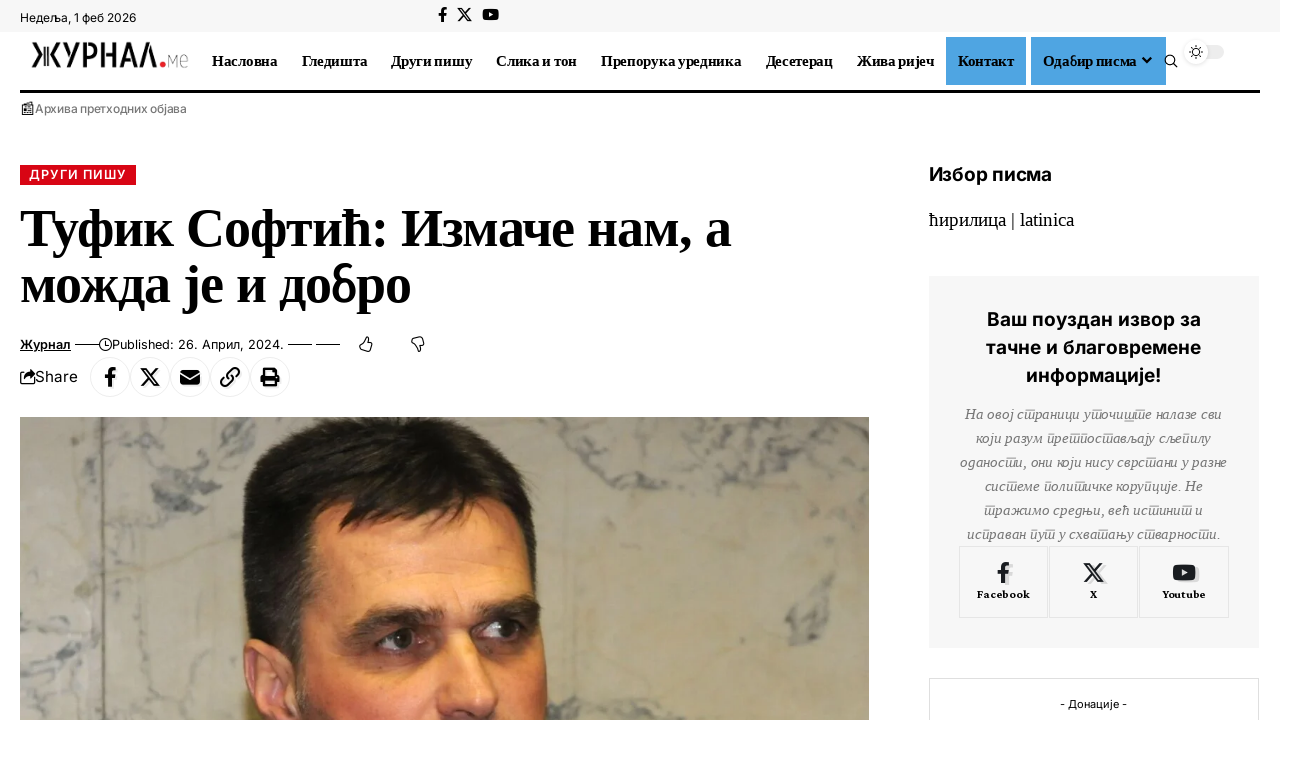

--- FILE ---
content_type: text/html; charset=UTF-8
request_url: https://zurnal.me/tufik-softi-izmache-nam-a-mozhda-e-i-dobro/
body_size: 38338
content:
<!DOCTYPE html>
<html lang="sr-RS">
<head>
    <meta charset="UTF-8" />
    <meta http-equiv="X-UA-Compatible" content="IE=edge" />
	<meta name="viewport" content="width=device-width, initial-scale=1.0" />
    <link rel="profile" href="https://gmpg.org/xfn/11" />
	<meta name='robots' content='index, follow, max-image-preview:large, max-snippet:-1, max-video-preview:-1' />

	<!-- This site is optimized with the Yoast SEO plugin v26.8 - https://yoast.com/product/yoast-seo-wordpress/ -->
	<title>Туфик Софтић: Измаче нам, а можда је и добро | Журнал</title>
	<link rel="preconnect" href="https://fonts.gstatic.com" crossorigin><link rel="preload" as="style" onload="this.onload=null;this.rel='stylesheet'" id="rb-preload-gfonts" href="https://fonts.googleapis.com/css?family=Crimson+Pro%3A700%2C900italic%2C800%2C900%7CInter%3A600%2C400%2C700&amp;display=swap" crossorigin><noscript><link rel="stylesheet" href="https://fonts.googleapis.com/css?family=Crimson+Pro%3A700%2C900italic%2C800%2C900%7CInter%3A600%2C400%2C700&amp;display=swap"></noscript><link rel="canonical" href="https://zurnal.me/tufik-softi-izmache-nam-a-mozhda-e-i-dobro/" />
	<meta property="og:locale" content="sr_RS" />
	<meta property="og:type" content="article" />
	<meta property="og:title" content="Туфик Софтић: Измаче нам, а можда је и добро | Журнал" />
	<meta property="og:description" content="Пише: Туфик Софтић Покушавам да се сјетим гдје сам био када је стечајни управник “Симон војажа” продао девет аутобуса ове компаније за 34 хиљаде еура и одвезао их за Подгорицу. Чини ми се да ме та вијест затекла у кафани, и дојч ми је пресјео. Кажем колеги са којим сам одавно кренуо у неке бизнисе [&hellip;]" />
	<meta property="og:url" content="https://zurnal.me/tufik-softi-izmache-nam-a-mozhda-e-i-dobro/" />
	<meta property="og:site_name" content="Журнал" />
	<meta property="article:publisher" content="https://www.facebook.com/zurnal.me/" />
	<meta property="article:published_time" content="2024-04-26T18:04:43+00:00" />
	<meta property="article:modified_time" content="2024-04-26T21:34:26+00:00" />
	<meta property="og:image" content="https://zurnal.me/wp-content/uploads/2023/06/tufik-softic-vijesti.jpg" />
	<meta property="og:image:width" content="1200" />
	<meta property="og:image:height" content="800" />
	<meta property="og:image:type" content="image/jpeg" />
	<meta name="author" content="Журнал" />
	<meta name="twitter:card" content="summary_large_image" />
	<meta name="twitter:label1" content="Написано од" />
	<meta name="twitter:data1" content="Журнал" />
	<meta name="twitter:label2" content="Процењено време читања" />
	<meta name="twitter:data2" content="5 минута" />
	<script type="application/ld+json" class="yoast-schema-graph">{"@context":"https://schema.org","@graph":[{"@type":"Article","@id":"https://zurnal.me/tufik-softi-izmache-nam-a-mozhda-e-i-dobro/#article","isPartOf":{"@id":"https://zurnal.me/tufik-softi-izmache-nam-a-mozhda-e-i-dobro/"},"author":{"name":"Журнал","@id":"https://zurnal.me/#/schema/person/dcf63aadd4cf80980fd3b4afcb103566"},"headline":"Туфик Софтић: Измаче нам, а можда је и добро","datePublished":"2024-04-26T18:04:43+00:00","dateModified":"2024-04-26T21:34:26+00:00","mainEntityOfPage":{"@id":"https://zurnal.me/tufik-softi-izmache-nam-a-mozhda-e-i-dobro/"},"wordCount":854,"commentCount":0,"publisher":{"@id":"https://zurnal.me/#organization"},"image":{"@id":"https://zurnal.me/tufik-softi-izmache-nam-a-mozhda-e-i-dobro/#primaryimage"},"thumbnailUrl":"https://zurnal.me/wp-content/uploads/2023/06/tufik-softic-vijesti.jpg","keywords":["компаније","Превоз","Путовање","РТЦГ","туфик софтић"],"articleSection":["Други пишу"],"inLanguage":"sr-RS","potentialAction":[{"@type":"CommentAction","name":"Comment","target":["https://zurnal.me/tufik-softi-izmache-nam-a-mozhda-e-i-dobro/#respond"]}]},{"@type":"WebPage","@id":"https://zurnal.me/tufik-softi-izmache-nam-a-mozhda-e-i-dobro/","url":"https://zurnal.me/tufik-softi-izmache-nam-a-mozhda-e-i-dobro/","name":"Туфик Софтић: Измаче нам, а можда је и добро | Журнал","isPartOf":{"@id":"https://zurnal.me/#website"},"primaryImageOfPage":{"@id":"https://zurnal.me/tufik-softi-izmache-nam-a-mozhda-e-i-dobro/#primaryimage"},"image":{"@id":"https://zurnal.me/tufik-softi-izmache-nam-a-mozhda-e-i-dobro/#primaryimage"},"thumbnailUrl":"https://zurnal.me/wp-content/uploads/2023/06/tufik-softic-vijesti.jpg","datePublished":"2024-04-26T18:04:43+00:00","dateModified":"2024-04-26T21:34:26+00:00","breadcrumb":{"@id":"https://zurnal.me/tufik-softi-izmache-nam-a-mozhda-e-i-dobro/#breadcrumb"},"inLanguage":"sr-RS","potentialAction":[{"@type":"ReadAction","target":["https://zurnal.me/tufik-softi-izmache-nam-a-mozhda-e-i-dobro/"]}]},{"@type":"ImageObject","inLanguage":"sr-RS","@id":"https://zurnal.me/tufik-softi-izmache-nam-a-mozhda-e-i-dobro/#primaryimage","url":"https://zurnal.me/wp-content/uploads/2023/06/tufik-softic-vijesti.jpg","contentUrl":"https://zurnal.me/wp-content/uploads/2023/06/tufik-softic-vijesti.jpg","width":1200,"height":800,"caption":"Туфик Софтић, (Фото: Вијести)"},{"@type":"BreadcrumbList","@id":"https://zurnal.me/tufik-softi-izmache-nam-a-mozhda-e-i-dobro/#breadcrumb","itemListElement":[{"@type":"ListItem","position":1,"name":"Почетна","item":"https://zurnal.me/"},{"@type":"ListItem","position":2,"name":"Туфик Софтић: Измаче нам, а можда је и добро"}]},{"@type":"WebSite","@id":"https://zurnal.me/#website","url":"https://zurnal.me/","name":"Журнал","description":"Ваш поглед на свијет","publisher":{"@id":"https://zurnal.me/#organization"},"alternateName":"Ваш поглед на свијет","potentialAction":[{"@type":"SearchAction","target":{"@type":"EntryPoint","urlTemplate":"https://zurnal.me/?s={search_term_string}"},"query-input":{"@type":"PropertyValueSpecification","valueRequired":true,"valueName":"search_term_string"}}],"inLanguage":"sr-RS"},{"@type":"Organization","@id":"https://zurnal.me/#organization","name":"Журнал","url":"https://zurnal.me/","logo":{"@type":"ImageObject","inLanguage":"sr-RS","@id":"https://zurnal.me/#/schema/logo/image/","url":"https://zurnal.me/wp-content/uploads/2024/04/cropped-favicon.png","contentUrl":"https://zurnal.me/wp-content/uploads/2024/04/cropped-favicon.png","width":512,"height":512,"caption":"Журнал"},"image":{"@id":"https://zurnal.me/#/schema/logo/image/"},"sameAs":["https://www.facebook.com/zurnal.me/"]},{"@type":"Person","@id":"https://zurnal.me/#/schema/person/dcf63aadd4cf80980fd3b4afcb103566","name":"Журнал","image":{"@type":"ImageObject","inLanguage":"sr-RS","@id":"https://zurnal.me/#/schema/person/image/","url":"https://secure.gravatar.com/avatar/6362b937a7ba8164263d77b34bcc70b2329f16e103bfe52329017855058aad49?s=96&d=mm&r=g","contentUrl":"https://secure.gravatar.com/avatar/6362b937a7ba8164263d77b34bcc70b2329f16e103bfe52329017855058aad49?s=96&d=mm&r=g","caption":"Журнал"},"url":"https://zurnal.me/author/orlovkrs/"}]}</script>
	<!-- / Yoast SEO plugin. -->


<link rel="alternate" type="application/rss+xml" title="Журнал &raquo; довод" href="https://zurnal.me/feed/" />
<link rel="alternate" type="application/rss+xml" title="Журнал &raquo; довод коментара" href="https://zurnal.me/comments/feed/" />
<link rel="alternate" type="application/rss+xml" title="Журнал &raquo; довод коментара на Туфик Софтић: Измаче нам, а можда је и добро" href="https://zurnal.me/tufik-softi-izmache-nam-a-mozhda-e-i-dobro/feed/" />
<link rel="alternate" title="oEmbed (JSON)" type="application/json+oembed" href="https://zurnal.me/wp-json/oembed/1.0/embed?url=https%3A%2F%2Fzurnal.me%2Ftufik-softi-izmache-nam-a-mozhda-e-i-dobro%2F" />
<link rel="alternate" title="oEmbed (XML)" type="text/xml+oembed" href="https://zurnal.me/wp-json/oembed/1.0/embed?url=https%3A%2F%2Fzurnal.me%2Ftufik-softi-izmache-nam-a-mozhda-e-i-dobro%2F&#038;format=xml" />
			<link rel="pingback" href="https://zurnal.me/xmlrpc.php" />
		<style id='wp-img-auto-sizes-contain-inline-css'>
img:is([sizes=auto i],[sizes^="auto," i]){contain-intrinsic-size:3000px 1500px}
/*# sourceURL=wp-img-auto-sizes-contain-inline-css */
</style>

<style id='wp-emoji-styles-inline-css'>

	img.wp-smiley, img.emoji {
		display: inline !important;
		border: none !important;
		box-shadow: none !important;
		height: 1em !important;
		width: 1em !important;
		margin: 0 0.07em !important;
		vertical-align: -0.1em !important;
		background: none !important;
		padding: 0 !important;
	}
/*# sourceURL=wp-emoji-styles-inline-css */
</style>
<link rel='stylesheet' id='wp-block-library-css' href='https://zurnal.me/wp-includes/css/dist/block-library/style.min.css?ver=6.9' media='all' />
<style id='classic-theme-styles-inline-css'>
/*! This file is auto-generated */
.wp-block-button__link{color:#fff;background-color:#32373c;border-radius:9999px;box-shadow:none;text-decoration:none;padding:calc(.667em + 2px) calc(1.333em + 2px);font-size:1.125em}.wp-block-file__button{background:#32373c;color:#fff;text-decoration:none}
/*# sourceURL=/wp-includes/css/classic-themes.min.css */
</style>
<link rel='stylesheet' id='foxiz-elements-css' href='https://zurnal.me/wp-content/plugins/foxiz-core/lib/foxiz-elements/public/style.css?ver=3.1' media='all' />
<style id='global-styles-inline-css'>
:root{--wp--preset--aspect-ratio--square: 1;--wp--preset--aspect-ratio--4-3: 4/3;--wp--preset--aspect-ratio--3-4: 3/4;--wp--preset--aspect-ratio--3-2: 3/2;--wp--preset--aspect-ratio--2-3: 2/3;--wp--preset--aspect-ratio--16-9: 16/9;--wp--preset--aspect-ratio--9-16: 9/16;--wp--preset--color--black: #000000;--wp--preset--color--cyan-bluish-gray: #abb8c3;--wp--preset--color--white: #ffffff;--wp--preset--color--pale-pink: #f78da7;--wp--preset--color--vivid-red: #cf2e2e;--wp--preset--color--luminous-vivid-orange: #ff6900;--wp--preset--color--luminous-vivid-amber: #fcb900;--wp--preset--color--light-green-cyan: #7bdcb5;--wp--preset--color--vivid-green-cyan: #00d084;--wp--preset--color--pale-cyan-blue: #8ed1fc;--wp--preset--color--vivid-cyan-blue: #0693e3;--wp--preset--color--vivid-purple: #9b51e0;--wp--preset--gradient--vivid-cyan-blue-to-vivid-purple: linear-gradient(135deg,rgb(6,147,227) 0%,rgb(155,81,224) 100%);--wp--preset--gradient--light-green-cyan-to-vivid-green-cyan: linear-gradient(135deg,rgb(122,220,180) 0%,rgb(0,208,130) 100%);--wp--preset--gradient--luminous-vivid-amber-to-luminous-vivid-orange: linear-gradient(135deg,rgb(252,185,0) 0%,rgb(255,105,0) 100%);--wp--preset--gradient--luminous-vivid-orange-to-vivid-red: linear-gradient(135deg,rgb(255,105,0) 0%,rgb(207,46,46) 100%);--wp--preset--gradient--very-light-gray-to-cyan-bluish-gray: linear-gradient(135deg,rgb(238,238,238) 0%,rgb(169,184,195) 100%);--wp--preset--gradient--cool-to-warm-spectrum: linear-gradient(135deg,rgb(74,234,220) 0%,rgb(151,120,209) 20%,rgb(207,42,186) 40%,rgb(238,44,130) 60%,rgb(251,105,98) 80%,rgb(254,248,76) 100%);--wp--preset--gradient--blush-light-purple: linear-gradient(135deg,rgb(255,206,236) 0%,rgb(152,150,240) 100%);--wp--preset--gradient--blush-bordeaux: linear-gradient(135deg,rgb(254,205,165) 0%,rgb(254,45,45) 50%,rgb(107,0,62) 100%);--wp--preset--gradient--luminous-dusk: linear-gradient(135deg,rgb(255,203,112) 0%,rgb(199,81,192) 50%,rgb(65,88,208) 100%);--wp--preset--gradient--pale-ocean: linear-gradient(135deg,rgb(255,245,203) 0%,rgb(182,227,212) 50%,rgb(51,167,181) 100%);--wp--preset--gradient--electric-grass: linear-gradient(135deg,rgb(202,248,128) 0%,rgb(113,206,126) 100%);--wp--preset--gradient--midnight: linear-gradient(135deg,rgb(2,3,129) 0%,rgb(40,116,252) 100%);--wp--preset--font-size--small: 13px;--wp--preset--font-size--medium: 20px;--wp--preset--font-size--large: 36px;--wp--preset--font-size--x-large: 42px;--wp--preset--spacing--20: 0.44rem;--wp--preset--spacing--30: 0.67rem;--wp--preset--spacing--40: 1rem;--wp--preset--spacing--50: 1.5rem;--wp--preset--spacing--60: 2.25rem;--wp--preset--spacing--70: 3.38rem;--wp--preset--spacing--80: 5.06rem;--wp--preset--shadow--natural: 6px 6px 9px rgba(0, 0, 0, 0.2);--wp--preset--shadow--deep: 12px 12px 50px rgba(0, 0, 0, 0.4);--wp--preset--shadow--sharp: 6px 6px 0px rgba(0, 0, 0, 0.2);--wp--preset--shadow--outlined: 6px 6px 0px -3px rgb(255, 255, 255), 6px 6px rgb(0, 0, 0);--wp--preset--shadow--crisp: 6px 6px 0px rgb(0, 0, 0);}:where(.is-layout-flex){gap: 0.5em;}:where(.is-layout-grid){gap: 0.5em;}body .is-layout-flex{display: flex;}.is-layout-flex{flex-wrap: wrap;align-items: center;}.is-layout-flex > :is(*, div){margin: 0;}body .is-layout-grid{display: grid;}.is-layout-grid > :is(*, div){margin: 0;}:where(.wp-block-columns.is-layout-flex){gap: 2em;}:where(.wp-block-columns.is-layout-grid){gap: 2em;}:where(.wp-block-post-template.is-layout-flex){gap: 1.25em;}:where(.wp-block-post-template.is-layout-grid){gap: 1.25em;}.has-black-color{color: var(--wp--preset--color--black) !important;}.has-cyan-bluish-gray-color{color: var(--wp--preset--color--cyan-bluish-gray) !important;}.has-white-color{color: var(--wp--preset--color--white) !important;}.has-pale-pink-color{color: var(--wp--preset--color--pale-pink) !important;}.has-vivid-red-color{color: var(--wp--preset--color--vivid-red) !important;}.has-luminous-vivid-orange-color{color: var(--wp--preset--color--luminous-vivid-orange) !important;}.has-luminous-vivid-amber-color{color: var(--wp--preset--color--luminous-vivid-amber) !important;}.has-light-green-cyan-color{color: var(--wp--preset--color--light-green-cyan) !important;}.has-vivid-green-cyan-color{color: var(--wp--preset--color--vivid-green-cyan) !important;}.has-pale-cyan-blue-color{color: var(--wp--preset--color--pale-cyan-blue) !important;}.has-vivid-cyan-blue-color{color: var(--wp--preset--color--vivid-cyan-blue) !important;}.has-vivid-purple-color{color: var(--wp--preset--color--vivid-purple) !important;}.has-black-background-color{background-color: var(--wp--preset--color--black) !important;}.has-cyan-bluish-gray-background-color{background-color: var(--wp--preset--color--cyan-bluish-gray) !important;}.has-white-background-color{background-color: var(--wp--preset--color--white) !important;}.has-pale-pink-background-color{background-color: var(--wp--preset--color--pale-pink) !important;}.has-vivid-red-background-color{background-color: var(--wp--preset--color--vivid-red) !important;}.has-luminous-vivid-orange-background-color{background-color: var(--wp--preset--color--luminous-vivid-orange) !important;}.has-luminous-vivid-amber-background-color{background-color: var(--wp--preset--color--luminous-vivid-amber) !important;}.has-light-green-cyan-background-color{background-color: var(--wp--preset--color--light-green-cyan) !important;}.has-vivid-green-cyan-background-color{background-color: var(--wp--preset--color--vivid-green-cyan) !important;}.has-pale-cyan-blue-background-color{background-color: var(--wp--preset--color--pale-cyan-blue) !important;}.has-vivid-cyan-blue-background-color{background-color: var(--wp--preset--color--vivid-cyan-blue) !important;}.has-vivid-purple-background-color{background-color: var(--wp--preset--color--vivid-purple) !important;}.has-black-border-color{border-color: var(--wp--preset--color--black) !important;}.has-cyan-bluish-gray-border-color{border-color: var(--wp--preset--color--cyan-bluish-gray) !important;}.has-white-border-color{border-color: var(--wp--preset--color--white) !important;}.has-pale-pink-border-color{border-color: var(--wp--preset--color--pale-pink) !important;}.has-vivid-red-border-color{border-color: var(--wp--preset--color--vivid-red) !important;}.has-luminous-vivid-orange-border-color{border-color: var(--wp--preset--color--luminous-vivid-orange) !important;}.has-luminous-vivid-amber-border-color{border-color: var(--wp--preset--color--luminous-vivid-amber) !important;}.has-light-green-cyan-border-color{border-color: var(--wp--preset--color--light-green-cyan) !important;}.has-vivid-green-cyan-border-color{border-color: var(--wp--preset--color--vivid-green-cyan) !important;}.has-pale-cyan-blue-border-color{border-color: var(--wp--preset--color--pale-cyan-blue) !important;}.has-vivid-cyan-blue-border-color{border-color: var(--wp--preset--color--vivid-cyan-blue) !important;}.has-vivid-purple-border-color{border-color: var(--wp--preset--color--vivid-purple) !important;}.has-vivid-cyan-blue-to-vivid-purple-gradient-background{background: var(--wp--preset--gradient--vivid-cyan-blue-to-vivid-purple) !important;}.has-light-green-cyan-to-vivid-green-cyan-gradient-background{background: var(--wp--preset--gradient--light-green-cyan-to-vivid-green-cyan) !important;}.has-luminous-vivid-amber-to-luminous-vivid-orange-gradient-background{background: var(--wp--preset--gradient--luminous-vivid-amber-to-luminous-vivid-orange) !important;}.has-luminous-vivid-orange-to-vivid-red-gradient-background{background: var(--wp--preset--gradient--luminous-vivid-orange-to-vivid-red) !important;}.has-very-light-gray-to-cyan-bluish-gray-gradient-background{background: var(--wp--preset--gradient--very-light-gray-to-cyan-bluish-gray) !important;}.has-cool-to-warm-spectrum-gradient-background{background: var(--wp--preset--gradient--cool-to-warm-spectrum) !important;}.has-blush-light-purple-gradient-background{background: var(--wp--preset--gradient--blush-light-purple) !important;}.has-blush-bordeaux-gradient-background{background: var(--wp--preset--gradient--blush-bordeaux) !important;}.has-luminous-dusk-gradient-background{background: var(--wp--preset--gradient--luminous-dusk) !important;}.has-pale-ocean-gradient-background{background: var(--wp--preset--gradient--pale-ocean) !important;}.has-electric-grass-gradient-background{background: var(--wp--preset--gradient--electric-grass) !important;}.has-midnight-gradient-background{background: var(--wp--preset--gradient--midnight) !important;}.has-small-font-size{font-size: var(--wp--preset--font-size--small) !important;}.has-medium-font-size{font-size: var(--wp--preset--font-size--medium) !important;}.has-large-font-size{font-size: var(--wp--preset--font-size--large) !important;}.has-x-large-font-size{font-size: var(--wp--preset--font-size--x-large) !important;}
:where(.wp-block-post-template.is-layout-flex){gap: 1.25em;}:where(.wp-block-post-template.is-layout-grid){gap: 1.25em;}
:where(.wp-block-term-template.is-layout-flex){gap: 1.25em;}:where(.wp-block-term-template.is-layout-grid){gap: 1.25em;}
:where(.wp-block-columns.is-layout-flex){gap: 2em;}:where(.wp-block-columns.is-layout-grid){gap: 2em;}
:root :where(.wp-block-pullquote){font-size: 1.5em;line-height: 1.6;}
/*# sourceURL=global-styles-inline-css */
</style>
<link rel='stylesheet' id='contact-form-7-css' href='https://zurnal.me/wp-content/plugins/contact-form-7/includes/css/styles.css?ver=6.1.4' media='all' />
<link rel='stylesheet' id='elementor-icons-css' href='https://zurnal.me/wp-content/plugins/elementor/assets/lib/eicons/css/elementor-icons.min.css?ver=5.46.0' media='all' />
<link rel='stylesheet' id='elementor-frontend-css' href='https://zurnal.me/wp-content/plugins/elementor/assets/css/frontend.min.css?ver=3.34.2' media='all' />
<link rel='stylesheet' id='elementor-post-2340-css' href='https://zurnal.me/wp-content/uploads/elementor/css/post-2340.css?ver=1769250039' media='all' />
<link rel='stylesheet' id='font-awesome-5-all-css' href='https://zurnal.me/wp-content/plugins/elementor/assets/lib/font-awesome/css/all.min.css?ver=3.34.2' media='all' />
<link rel='stylesheet' id='font-awesome-4-shim-css' href='https://zurnal.me/wp-content/plugins/elementor/assets/lib/font-awesome/css/v4-shims.min.css?ver=3.34.2' media='all' />
<link rel='stylesheet' id='elementor-post-46836-css' href='https://zurnal.me/wp-content/uploads/elementor/css/post-46836.css?ver=1769250048' media='all' />
<link rel='stylesheet' id='elementor-post-1954-css' href='https://zurnal.me/wp-content/uploads/elementor/css/post-1954.css?ver=1769250040' media='all' />
<link rel='stylesheet' id='elementor-post-1987-css' href='https://zurnal.me/wp-content/uploads/elementor/css/post-1987.css?ver=1769250040' media='all' />

<link rel='stylesheet' id='foxiz-main-css' href='https://zurnal.me/wp-content/themes/foxiz/assets/css/main.css?ver=2.7.0' media='all' />
<style id='foxiz-main-inline-css'>
:root {--body-family:Georgia, serif;--body-fweight:400;--body-fcolor:#000000;--body-fsize:19px;--h1-family:Georgia, serif;--h1-fsize:42px;--h1-fspace:-0.02381em;--h1-fheight:1.048;--h2-family:Crimson Pro;--h2-fweight:700;--h2-fsize:36px;--h2-fspace:-0.02083em;--h2-fheight:1.111;--h3-family:Crimson Pro;--h3-fweight:700;--h3-fsize:21px;--h3-fspace:-0.02381em;--h3-fheight:1.238;--h4-family:Crimson Pro;--h4-fweight:700;--h4-fsize:19px;--h4-fspace:-0.01316em;--h4-fheight:1.263;--h5-family:Crimson Pro;--h5-fweight:700;--h5-fsize:17px;--h5-fspace:-0.01471em;--h5-fheight:1.353;--h6-family:Crimson Pro;--h6-fweight:700;--h6-fsize:16px;--h6-fspace:-0.01563em;--h6-fheight:1.375;--cat-family:Inter;--cat-fweight:600;--cat-fsize:11px;--cat-fspace:0.09091em;--meta-family:Inter;--meta-fweight:400;--meta-transform:capitalize;--meta-fcolor:#000000;--meta-fsize:11px;--meta-fspace:0.00000em;--meta-b-family:Inter;--meta-b-fweight:600;--meta-b-transform:capitalize;--meta-b-fspace:0px;--input-family:Georgia, serif;--input-fweight:400;--input-fsize:14px;--btn-family:Inter;--btn-fweight:700;--btn-fsize:12px;--menu-family:Crimson Pro;--menu-fweight:800;--menu-fsize:18px;--submenu-family:Crimson Pro;--submenu-fweight:700;--submenu-fsize:15px;--dwidgets-family:Inter;--dwidgets-fweight:400;--headline-family:Georgia, serif;--headline-fsize:54px;--headline-fspace:-0.01852em;--tagline-family:Inter;--tagline-fweight:400;--tagline-fsize:22px;--tagline-fspace:-0.04545em;--tagline-fheight:1.364;--heading-family:Inter;--heading-fweight:700;--subheading-family:Georgia, serif;--subheading-fweight:400;--subheading-fstyle:italic;--subheading-fsize:13px;--quote-family:Crimson Pro;--quote-fweight:900;--quote-fstyle:italic;--quote-fspace:-1px;--excerpt-family:Inter;--excerpt-fweight:400;--bcrumb-family:Inter;--bcrumb-fweight:400;--bcrumb-fsize:15px;--readmore-fsize : 11px;--headline-s-fsize : 54px;--tagline-s-fsize : 20px;--bookmark-fsize : 14px;}@media (max-width: 1024px) {body {--body-fsize : 17px;--h1-fsize : 36px;--h2-fsize : 26px;--h3-fsize : 19px;--h4-fsize : 17px;--h5-fsize : 16px;--h6-fsize : 15px;--cat-fsize : 10px;--meta-fsize : 10px;--readmore-fsize : 10px;--btn-fsize : 11px;--bcrumb-fsize : 14px;--excerpt-fsize : 13px;--headline-fsize : 36px;--headline-s-fsize : 36px;--tagline-fsize : 18px;--tagline-s-fsize : 18px;--bookmark-fsize : 14px;}}@media (max-width: 767px) {body {--body-fsize : 16px;--h1-fsize : 28px;--h2-fsize : 22px;--h3-fsize : 18px;--h4-fsize : 16px;--h5-fsize : 15px;--h6-fsize : 14px;--cat-fsize : 10px;--meta-fsize : 10px;--readmore-fsize : 10px;--btn-fsize : 10px;--bcrumb-fsize : 13px;--excerpt-fsize : 12px;--headline-fsize : 28px;--headline-s-fsize : 28px;--tagline-fsize : 16px;--tagline-s-fsize : 16px;--bookmark-fsize : 14px;}}:root {--g-color :#d80514;--g-color-90 :#d80514e6;--review-color :#ffad21;--video-color :#000000;--excerpt-color :#555555;--indicator-bg-from :#d80514;--indicator-bg-to :#1c5e90;--indicator-height :2px;}[data-theme="dark"], .light-scheme {--solid-white :#080808;--excerpt-color :#eeeeee;--meta-fcolor :#ffffff;}[data-theme="dark"].is-hd-4 {--nav-bg: #191c20;--nav-bg-from: #191c20;--nav-bg-to: #191c20;--nav-bg-glass: #191c2011;--nav-bg-glass-from: #191c2011;--nav-bg-glass-to: #191c2011;}[data-theme="dark"].is-hd-5, [data-theme="dark"].is-hd-5:not(.sticky-on) {--nav-bg: #191c20;--nav-bg-from: #191c20;--nav-bg-to: #191c20;--nav-bg-glass: #191c2011;--nav-bg-glass-from: #191c2011;--nav-bg-glass-to: #191c2011;}.p-category {--cat-fcolor : #000000;}:root {--topad-spacing :15px;--round-3 :0px;--round-5 :0px;--round-7 :0px;--hyperlink-line-color :var(--g-color);--heading-color :#000000;--heading-sub-color :#000000;--s-content-width : 760px;--max-width-wo-sb : 840px;--s10-feat-ratio :45%;--s11-feat-ratio :45%;--login-popup-w : 350px;}[data-theme="dark"], .light-scheme {--heading-color :#ffffff;--heading-sub-color :#ffffff; }.p-readmore { font-family:Inter;font-weight:700;}.mobile-menu > li > a  { font-family:Crimson Pro;font-weight:700;font-size:15px;}.mobile-menu .sub-menu a, .logged-mobile-menu a { font-family:Crimson Pro;font-weight:900;font-size:17px;}.mobile-qview a { font-family:Inter;font-weight:700;font-size:15px;}.search-header:before { background-repeat : no-repeat;background-size : cover;background-image : url(https://zurnal.me/wp-content/uploads/2021/08/ijz-1.jpg);background-attachment : scroll;background-position : center center;}[data-theme="dark"] .search-header:before { background-repeat : no-repeat;background-size : cover;background-image : url(https://foxiz.themeruby.com/buzzstream/wp-content/uploads/sites/6/2024/01/ds-bg.png);background-attachment : scroll;background-position : center center;}.footer-has-bg { background-color : #0000000a;}[data-theme="dark"] .footer-has-bg { background-color : #16181c;}#amp-mobile-version-switcher { display: none; }.search-icon-svg { -webkit-mask-image: url(https://foxiz.themeruby.com/buzzstream/wp-content/uploads/sites/6/2023/12/i-search.svg);mask-image: url(https://foxiz.themeruby.com/buzzstream/wp-content/uploads/sites/6/2023/12/i-search.svg); }.login-icon-svg { -webkit-mask-image: url(https://foxiz.themeruby.com/buzzstream/wp-content/uploads/sites/6/2022/08/sign-in.svg);mask-image: url(https://foxiz.themeruby.com/buzzstream/wp-content/uploads/sites/6/2022/08/sign-in.svg); }.menu-item-47000 span.menu-sub-title { background-color: #1c5e90;}@media (min-width: 1025px) { .grid-container > .sidebar-wrap { flex: 0 0 30%; width: 30%; } .grid-container > .s-ct { flex: 0 0 69.9%; width: 69.9%; } }.p-category.category-id-1019, .term-i-1019 {--cat-highlight : #d80514;--cat-highlight-90 : #d80514e6;--cat-fcolor : #ffffff;}.category-1019 .blog-content {--heading-sub-color : #d80514;}.is-cbox-1019 {--cbox-bg : #d80514e6;}.p-category.category-id-1020, .term-i-1020 {--cat-highlight : #d80514;--cat-highlight-90 : #d80514e6;--cat-fcolor : #ffffff;}.category-1020 .blog-content {--heading-sub-color : #d80514;}.is-cbox-1020 {--cbox-bg : #d80514e6;}.p-category.category-id-17, .term-i-17 {--cat-highlight : #d80514;--cat-highlight-90 : #d80514e6;--cat-fcolor : #ffffff;}.category-17 .blog-content {--heading-sub-color : #d80514;}.is-cbox-17 {--cbox-bg : #d80514e6;}.p-category.category-id-1018, .term-i-1018 {--cat-highlight : #d80514;--cat-highlight-90 : #d80514e6;--cat-fcolor : #ffffff;}.category-1018 .blog-content {--heading-sub-color : #d80514;}.is-cbox-1018 {--cbox-bg : #d80514e6;}.p-category.category-id-16, .term-i-16 {--cat-highlight : #d80514;--cat-highlight-90 : #d80514e6;--cat-fcolor : #ffffff;}.category-16 .blog-content {--heading-sub-color : #d80514;}.is-cbox-16 {--cbox-bg : #d80514e6;}.p-category.category-id-1, .term-i-1 {--cat-highlight : #d80514;--cat-highlight-90 : #d80514e6;--cat-fcolor : #ffffff;}.category-1 .blog-content {--heading-sub-color : #d80514;}.is-cbox-1 {--cbox-bg : #d80514e6;}.p-category.category-id-67, .term-i-67 {--cat-highlight : #d80514;--cat-highlight-90 : #d80514e6;--cat-fcolor : #ffffff;}.category-67 .blog-content {--heading-sub-color : #d80514;}.is-cbox-67 {--cbox-bg : #d80514e6;}.p-category.category-id-68, .term-i-68 {--cat-highlight : #d80514;--cat-highlight-90 : #d80514e6;--cat-fcolor : #ffffff;}.category-68 .blog-content {--heading-sub-color : #d80514;}.is-cbox-68 {--cbox-bg : #d80514e6;}.p-category.category-id-69, .term-i-69 {--cat-highlight : #d80514;--cat-highlight-90 : #d80514e6;--cat-fcolor : #ffffff;}.category-69 .blog-content {--heading-sub-color : #d80514;}.is-cbox-69 {--cbox-bg : #d80514e6;}.p-category.category-id-70, .term-i-70 {--cat-highlight : #d80514;--cat-highlight-90 : #d80514e6;--cat-fcolor : #ffffff;}.category-70 .blog-content {--heading-sub-color : #d80514;}.is-cbox-70 {--cbox-bg : #d80514e6;}.p-category.category-id-71, .term-i-71 {--cat-highlight : #d80514;--cat-highlight-90 : #d80514e6;--cat-fcolor : #ffffff;}.category-71 .blog-content {--heading-sub-color : #d80514;}.is-cbox-71 {--cbox-bg : #d80514e6;}.p-category.category-id-72, .term-i-72 {--cat-highlight : #d80514;--cat-highlight-90 : #d80514e6;--cat-fcolor : #ffffff;}.category-72 .blog-content {--heading-sub-color : #d80514;}.is-cbox-72 {--cbox-bg : #d80514e6;}.p-category.category-id-14, .term-i-14 {--cat-highlight : #d80514;--cat-highlight-90 : #d80514e6;--cat-fcolor : #ffffff;}.category-14 .blog-content {--heading-sub-color : #d80514;}.is-cbox-14 {--cbox-bg : #d80514e6;}.p-category.category-id-1022, .term-i-1022 {--cat-highlight : #d80514;--cat-highlight-90 : #d80514e6;--cat-fcolor : #ffffff;}.category-1022 .blog-content {--heading-sub-color : #d80514;}.is-cbox-1022 {--cbox-bg : #d80514e6;}.p-category.category-id-1021, .term-i-1021 {--cat-highlight : #d80514;--cat-highlight-90 : #d80514e6;--cat-fcolor : #ffffff;}.category-1021 .blog-content {--heading-sub-color : #d80514;}.is-cbox-1021 {--cbox-bg : #d80514e6;}.p-category.category-id-15, .term-i-15 {--cat-highlight : #d80514;--cat-highlight-90 : #d80514e6;--cat-fcolor : #ffffff;}.category-15 .blog-content {--heading-sub-color : #d80514;}.is-cbox-15 {--cbox-bg : #d80514e6;}.p-category.category-id-75, .term-i-75 {--cat-highlight : #d80514;--cat-highlight-90 : #d80514e6;--cat-fcolor : #ffffff;}.category-75 .blog-content {--heading-sub-color : #d80514;}.is-cbox-75 {--cbox-bg : #d80514e6;}.p-category.category-id-18, .term-i-18 {--cat-highlight : #d80514;--cat-highlight-90 : #d80514e6;--cat-fcolor : #ffffff;}.category-18 .blog-content {--heading-sub-color : #d80514;}.is-cbox-18 {--cbox-bg : #d80514e6;}.live-tag:after { content: "Live Updates: " }
/*# sourceURL=foxiz-main-inline-css */
</style>
<link rel='stylesheet' id='foxiz-print-css' href='https://zurnal.me/wp-content/themes/foxiz/assets/css/print.css?ver=2.7.0' media='all' />
<link rel='stylesheet' id='foxiz-style-css' href='https://zurnal.me/wp-content/themes/foxiz-child/style.css?ver=2.7.0' media='all' />
<link rel='stylesheet' id='elementor-gf-local-roboto-css' href='https://zurnal.me/wp-content/uploads/elementor/google-fonts/css/roboto.css?ver=1746604469' media='all' />
<link rel='stylesheet' id='elementor-gf-local-robotoslab-css' href='https://zurnal.me/wp-content/uploads/elementor/google-fonts/css/robotoslab.css?ver=1746604495' media='all' />
<link rel='stylesheet' id='elementor-gf-local-inter-css' href='https://zurnal.me/wp-content/uploads/elementor/google-fonts/css/inter.css?ver=1746604557' media='all' />
<link rel='stylesheet' id='elementor-icons-shared-0-css' href='https://zurnal.me/wp-content/plugins/elementor/assets/lib/font-awesome/css/fontawesome.min.css?ver=5.15.3' media='all' />
<link rel='stylesheet' id='elementor-icons-fa-brands-css' href='https://zurnal.me/wp-content/plugins/elementor/assets/lib/font-awesome/css/brands.min.css?ver=5.15.3' media='all' />
<link rel='stylesheet' id='elementor-icons-fa-solid-css' href='https://zurnal.me/wp-content/plugins/elementor/assets/lib/font-awesome/css/solid.min.css?ver=5.15.3' media='all' />
<link rel='stylesheet' id='elementor-icons-fa-regular-css' href='https://zurnal.me/wp-content/plugins/elementor/assets/lib/font-awesome/css/regular.min.css?ver=5.15.3' media='all' />
<script src="https://zurnal.me/wp-includes/js/jquery/jquery.min.js?ver=3.7.1" id="jquery-core-js"></script>
<script src="https://zurnal.me/wp-includes/js/jquery/jquery-migrate.min.js?ver=3.4.1" id="jquery-migrate-js"></script>
<script src="https://zurnal.me/wp-content/plugins/elementor/assets/lib/font-awesome/js/v4-shims.min.js?ver=3.34.2" id="font-awesome-4-shim-js"></script>
<script src="https://zurnal.me/wp-includes/js/wp-embed.min.js?ver=6.9" id="wp-embed-js" defer data-wp-strategy="defer"></script>
<link rel="preload" href="https://zurnal.me/wp-content/themes/foxiz/assets/fonts/icons.woff2?ver=2.5.0" as="font" type="font/woff2" crossorigin="anonymous"> <link rel="https://api.w.org/" href="https://zurnal.me/wp-json/" /><link rel="alternate" title="JSON" type="application/json" href="https://zurnal.me/wp-json/wp/v2/posts/47871" /><link rel="EditURI" type="application/rsd+xml" title="RSD" href="https://zurnal.me/xmlrpc.php?rsd" />
<meta name="generator" content="WordPress 6.9" />
<link rel='shortlink' href='https://zurnal.me/?p=47871' />
<!-- Google Tag Manager -->
<script>(function(w,d,s,l,i){w[l]=w[l]||[];w[l].push({'gtm.start':
new Date().getTime(),event:'gtm.js'});var f=d.getElementsByTagName(s)[0],
j=d.createElement(s),dl=l!='dataLayer'?'&l='+l:'';j.async=true;j.src=
'https://www.googletagmanager.com/gtm.js?id='+i+dl;f.parentNode.insertBefore(j,f);
})(window,document,'script','dataLayer','GTM-T5CW23FL');</script>
<!-- End Google Tag Manager --><meta name="generator" content="Elementor 3.34.2; features: additional_custom_breakpoints; settings: css_print_method-external, google_font-enabled, font_display-swap">
			<style>
				.e-con.e-parent:nth-of-type(n+4):not(.e-lazyloaded):not(.e-no-lazyload),
				.e-con.e-parent:nth-of-type(n+4):not(.e-lazyloaded):not(.e-no-lazyload) * {
					background-image: none !important;
				}
				@media screen and (max-height: 1024px) {
					.e-con.e-parent:nth-of-type(n+3):not(.e-lazyloaded):not(.e-no-lazyload),
					.e-con.e-parent:nth-of-type(n+3):not(.e-lazyloaded):not(.e-no-lazyload) * {
						background-image: none !important;
					}
				}
				@media screen and (max-height: 640px) {
					.e-con.e-parent:nth-of-type(n+2):not(.e-lazyloaded):not(.e-no-lazyload),
					.e-con.e-parent:nth-of-type(n+2):not(.e-lazyloaded):not(.e-no-lazyload) * {
						background-image: none !important;
					}
				}
			</style>
			<script type="application/ld+json">{
    "@context": "https://schema.org",
    "@type": "Article",
    "headline": "\u0422\u0443\u0444\u0438\u043a \u0421\u043e\u0444\u0442\u0438\u045b: \u0418\u0437\u043c\u0430\u0447\u0435 \u043d\u0430\u043c, \u0430 \u043c\u043e\u0436\u0434\u0430 \u0458\u0435 \u0438 \u0434\u043e\u0431\u0440\u043e",
    "description": "\u041f\u0438\u0448\u0435: \u0422\u0443\u0444\u0438\u043a \u0421\u043e\u0444\u0442\u0438\u045b \u041f\u043e\u043a\u0443\u0448\u0430\u0432\u0430\u043c \u0434\u0430 \u0441\u0435 \u0441\u0458\u0435\u0442\u0438\u043c \u0433\u0434\u0458\u0435 \u0441\u0430\u043c \u0431\u0438\u043e \u043a\u0430\u0434\u0430 \u0458\u0435 \u0441\u0442\u0435\u0447\u0430\u0458\u043d\u0438 \u0443\u043f\u0440\u0430\u0432\u043d\u0438\u043a \u201c\u0421\u0438\u043c\u043e\u043d \u0432\u043e\u0458\u0430\u0436\u0430\u201d \u043f\u0440\u043e\u0434\u0430\u043e \u0434\u0435\u0432\u0435\u0442 \u0430\u0443\u0442\u043e\u0431\u0443\u0441\u0430 \u043e\u0432\u0435 \u043a\u043e\u043c\u043f\u0430\u043d\u0438\u0458\u0435 \u0437\u0430 34 \u0445\u0438\u0459\u0430\u0434\u0435 \u0435\u0443\u0440\u0430 \u0438 \u043e\u0434\u0432\u0435\u0437\u0430\u043e \u0438\u0445 \u0437\u0430 \u041f\u043e\u0434\u0433\u043e\u0440\u0438\u0446\u0443. \u0427\u0438\u043d\u0438 \u043c\u0438 \u0441\u0435 \u0434\u0430 \u043c\u0435 \u0442\u0430 \u0432\u0438\u0458\u0435\u0441\u0442 \u0437\u0430\u0442\u0435\u043a\u043b\u0430 \u0443 \u043a\u0430\u0444\u0430\u043d\u0438, \u0438 \u0434\u043e\u0458\u0447 \u043c\u0438 \u0458\u0435 \u043f\u0440\u0435\u0441\u0458\u0435\u043e. \u041a\u0430\u0436\u0435\u043c \u043a\u043e\u043b\u0435\u0433\u0438 \u0441\u0430 \u043a\u043e\u0458\u0438\u043c \u0441\u0430\u043c \u043e\u0434\u0430\u0432\u043d\u043e \u043a\u0440\u0435\u043d\u0443\u043e",
    "mainEntityOfPage": {
        "@type": "WebPage",
        "@id": "https://zurnal.me/tufik-softi-izmache-nam-a-mozhda-e-i-dobro/"
    },
    "author": {
        "@type": "Person",
        "name": "\u0416\u0443\u0440\u043d\u0430\u043b",
        "url": "https://zurnal.me/author/orlovkrs/"
    },
    "publisher": {
        "@type": "Organization",
        "name": "\u0416\u0443\u0440\u043d\u0430\u043b",
        "url": "https://zurnal.me/",
        "logo": {
            "@type": "ImageObject",
            "url": "https://zurnal.me/wp-content/uploads/2022/07/zurnal-logotip-medium-header.png"
        }
    },
    "dateModified": "2024-04-26T23:34:26+02:00",
    "datePublished": "2024-04-26T20:04:43+02:00",
    "image": {
        "@type": "ImageObject",
        "url": "https://zurnal.me/wp-content/uploads/2023/06/tufik-softic-vijesti.jpg",
        "width": "1200",
        "height": "800"
    },
    "commentCount": 0,
    "articleSection": [
        "\u0414\u0440\u0443\u0433\u0438 \u043f\u0438\u0448\u0443"
    ]
}</script>
<link rel="icon" href="https://zurnal.me/wp-content/uploads/2024/04/cropped-favicon-32x32.png" sizes="32x32" />
<link rel="icon" href="https://zurnal.me/wp-content/uploads/2024/04/cropped-favicon-192x192.png" sizes="192x192" />
<link rel="apple-touch-icon" href="https://zurnal.me/wp-content/uploads/2024/04/cropped-favicon-180x180.png" />
<meta name="msapplication-TileImage" content="https://zurnal.me/wp-content/uploads/2024/04/cropped-favicon-270x270.png" />
		<style id="wp-custom-css">
			.elementor-widget-divider:not(.elementor-widget-divider--view-line_text):not(.elementor-widget-divider--view-line_icon) .elementor-divider-separator {
    border-block-start: var(--divider-border-width) var(--divider-border-style) #1c5e90;
}


.elementor-2175 .elementor-element.elementor-element-e57441d input[type="submit"]:not(:hover) {
    color: #fff;
}

input[type='submit'], .is-btn, .button, div:where(.entry-content) button {
    line-height: var(--height-40);
    padding: var(--padding-40);
    cursor: pointer;
    -webkit-transition: var(--effect);
    transition: var(--effect);
    white-space: nowrap;
    color: var(--awhite);
    border: none;
    border-radius: var(--round-3);
    outline: none !important;
    background: #1c5e90;
    -webkit-box-shadow: none;
    box-shadow: none;
}
.dots-icon > span {
    display: block;
    width: 4px;
    height: 4px;
    border-radius: 200%;
    background-color: currentColor;
    display: none;
}

#menu-item-47000{
   background-color: #4fa5e2;
	 margin-right: 5px;
}

.menu-item-47425{
   background-color: #4fa5e2;
}

.ecat-bg-4 .p-category {
    padding: min(.3em, 5px) min(.7em, 12px);
    -webkit-transition: all .25s var(--timing);
    transition: all .25s var(--timing);
    text-decoration: none;
    color: #ffffff;
    border-radius: var(--round-3);
    background-color: var(--cat-highlight, var(--g-color));
}		</style>
		</head>
<body class="wp-singular post-template-default single single-post postid-47871 single-format-standard wp-embed-responsive wp-theme-foxiz wp-child-theme-foxiz-child personalized-all elementor-default elementor-kit-2340 menu-ani-3 hover-ani-4 btn-ani-3 btn-transform-1 is-rm-simple lmeta-label loader-1 dark-sw-1 mtax-1 is-hd-rb_template is-standard-8 res-iframe-classic is-backtop none-m-backtop " data-theme="default">
		<script>
			(function () {
				const yesStorage = () => {
					let storage;
					try {
						storage = window['localStorage'];
						storage.setItem('__rbStorageSet', 'x');
						storage.removeItem('__rbStorageSet');
						return true;
					} catch {
						return false;
					}
				};
				let currentMode = null;
				const darkModeID = 'RubyDarkMode';
								currentMode = yesStorage() ? localStorage.getItem(darkModeID) || null : 'default';
				if (!currentMode) {
										currentMode = 'default';
					yesStorage() && localStorage.setItem(darkModeID, 'default');
									}
				document.body.setAttribute('data-theme', currentMode === 'dark' ? 'dark' : 'default');
							})();
		</script>
		<!-- Google Tag Manager (noscript) -->
<noscript><iframe src="https://www.googletagmanager.com/ns.html?id=GTM-T5CW23FL"
height="0" width="0" style="display:none;visibility:hidden"></iframe></noscript>
<!-- End Google Tag Manager (noscript) --><div class="site-outer">
			<div id="site-header" class="header-wrap rb-section header-template">
					<div class="reading-indicator"><span id="reading-progress"></span></div>
					<div class="navbar-outer navbar-template-outer">
				<div id="header-template-holder"><div class="header-template-inner">		<div data-elementor-type="wp-post" data-elementor-id="1954" class="elementor elementor-1954">
				<div class="elementor-element elementor-element-c2b813e e-flex e-con-boxed e-con e-parent" data-id="c2b813e" data-element_type="container" data-settings="{&quot;background_background&quot;:&quot;classic&quot;}">
					<div class="e-con-inner">
		<div class="elementor-element elementor-element-77889e9 e-con-full e-flex e-con e-child" data-id="77889e9" data-element_type="container">
				<div class="elementor-element elementor-element-9cfab6a elementor-widget elementor-widget-foxiz-current-date" data-id="9cfab6a" data-element_type="widget" data-widget_type="foxiz-current-date.default">
				<div class="elementor-widget-container">
					<span class="current-date">Недеља, 1 феб 2026</span>				</div>
				</div>
				</div>
		<div class="elementor-element elementor-element-470139e e-con-full e-flex e-con e-child" data-id="470139e" data-element_type="container">
				<div class="elementor-element elementor-element-194e16a elementor-widget elementor-widget-foxiz-social-list" data-id="194e16a" data-element_type="widget" data-widget_type="foxiz-social-list.default">
				<div class="elementor-widget-container">
							<div class="header-social-list">
			<div class="e-social-holder">
				<a class="social-link-facebook" aria-label="Facebook" data-title="Facebook" href="https://www.facebook.com/zurnal.me" target="_blank" rel="noopener nofollow"><i class="rbi rbi-facebook" aria-hidden="true"></i></a><a class="social-link-twitter" aria-label="X" data-title="X" href="#" target="_blank" rel="noopener nofollow"><i class="rbi rbi-twitter" aria-hidden="true"></i></a><a class="social-link-youtube" aria-label="YouTube" data-title="YouTube" href="#" target="_blank" rel="noopener nofollow"><i class="rbi rbi-youtube" aria-hidden="true"></i></a>			</div>
		</div>
						</div>
				</div>
				</div>
					</div>
				</div>
		<div class="elementor-element elementor-element-9cd7605 e-section-sticky e-flex e-con-boxed e-con e-parent" data-id="9cd7605" data-element_type="container" data-settings="{&quot;header_sticky&quot;:&quot;section-sticky&quot;}">
					<div class="e-con-inner">
		<div class="elementor-element elementor-element-db581bf e-con-full e-flex e-con e-child" data-id="db581bf" data-element_type="container">
				<div class="elementor-element elementor-element-8068ba1 elementor-widget elementor-widget-foxiz-logo" data-id="8068ba1" data-element_type="widget" data-widget_type="foxiz-logo.default">
				<div class="elementor-widget-container">
							<div class="the-logo">
			<a href="https://zurnal.me/">
									<img fetchpriority="high" loading="eager" fetchpriority="high" decoding="async" data-mode="default" width="215" height="36" src="https://zurnal.me/wp-content/uploads/2022/07/zurnal-logotip-medium-header.png" alt="Журнал" />
					<img fetchpriority="high" loading="eager" fetchpriority="high" decoding="async" data-mode="dark" width="215" height="36" src="https://zurnal.me/wp-content/uploads/2024/04/zurnal-logotip-small-header-white.png" alt="" />
							</a>
					</div>
						</div>
				</div>
				<div class="elementor-element elementor-element-7dff991 is-divider-0 elementor-widget elementor-widget-foxiz-navigation" data-id="7dff991" data-element_type="widget" data-widget_type="foxiz-navigation.default">
				<div class="elementor-widget-container">
							<nav id="site-navigation" class="main-menu-wrap template-menu" aria-label="main menu">
			<ul id="menu-main" class="main-menu rb-menu large-menu" itemscope itemtype="https://www.schema.org/SiteNavigationElement"><li id="menu-item-46843" class="menu-item menu-item-type-post_type menu-item-object-page menu-item-home menu-item-46843"><a href="https://zurnal.me/"><span>Насловна</span></a></li>
<li id="menu-item-46893" class="menu-item menu-item-type-taxonomy menu-item-object-category menu-item-46893"><a href="https://zurnal.me/gledista/"><span>Гледишта</span></a></li>
<li id="menu-item-46894" class="menu-item menu-item-type-taxonomy menu-item-object-category current-post-ancestor current-menu-parent current-post-parent menu-item-46894"><a href="https://zurnal.me/drugi_pisu/"><span>Други пишу</span></a></li>
<li id="menu-item-46896" class="menu-item menu-item-type-taxonomy menu-item-object-category menu-item-46896"><a href="https://zurnal.me/slika_i_ton/"><span>Слика и тон</span></a></li>
<li id="menu-item-46895" class="menu-item menu-item-type-taxonomy menu-item-object-category menu-item-46895"><a href="https://zurnal.me/preporuka_urednika/"><span>Препорука уредника</span></a></li>
<li id="menu-item-54115" class="menu-item menu-item-type-taxonomy menu-item-object-category menu-item-54115"><a href="https://zurnal.me/deseterac/"><span>Десетерац</span></a></li>
<li id="menu-item-54116" class="menu-item menu-item-type-taxonomy menu-item-object-category menu-item-54116"><a href="https://zurnal.me/ziva-rijec/"><span>Жива ријеч</span></a></li>
<li id="menu-item-47000" class="menu-item menu-item-type-post_type menu-item-object-page menu-item-47000"><a href="https://zurnal.me/kontakt/"><span>Контакт</span></a></li>
<li id="menu-item-47425" class="menu-item menu-item-type-custom menu-item-object-custom menu-item-has-children menu-item-47425"><a href="#"><span>Одабир писма</span></a>
<ul class="sub-menu">
	<li id="menu-item-47426" class="menu-item menu-item-type-custom menu-item-object-custom menu-item-47426"><a href="https://zurnal.me/?script=lat"><span>Latinica</span></a></li>
	<li id="menu-item-47427" class="menu-item menu-item-type-custom menu-item-object-custom menu-item-47427"><a href="https://zurnal.me/?script=cir"><span>Ћирилица</span></a></li>
</ul>
</li>
</ul>		<div class="more-section-outer menu-has-child-flex menu-has-child-mega-columns layout-col-2">
			<a class="more-trigger icon-holder" href="#" rel="nofollow" role="button" data-title="More" aria-label="more">
				<span class="dots-icon"><span></span><span></span><span></span></span> </a>
			<div id="rb-more" class="more-section flex-dropdown">
				<div class="more-section-inner">
					<div class="more-content">
													<div class="mega-columns">
								<div class="more-col"><div id="nav_menu-1" class="rb-section clearfix widget_nav_menu"><div class="block-h widget-heading heading-layout-10"><div class="heading-inner"><h5 class="heading-title"><span>Више</span></h5></div></div><div class="menu-main-menu-container"><ul id="menu-main-menu" class="menu"><li id="menu-item-7266" class="menu-item menu-item-type-taxonomy menu-item-object-category menu-item-7266"><a href="https://zurnal.me/zurnalizam/"><span>ЖУРНАЛИЗАМ</span></a></li>
<li id="menu-item-8393" class="menu-item menu-item-type-taxonomy menu-item-object-category menu-item-8393"><a href="https://zurnal.me/stav/"><span>СТАВ</span></a></li>
</ul></div></div></div><div class="more-col"><div id="text-10" class="rb-section clearfix widget_text">			<div class="textwidget"><p><center><iframe style="border: none; overflow: hidden;" src="https://www.facebook.com/plugins/page.php?href=https%3A%2F%2Fwww.facebook.com%2Fzurnal.me&amp;tabs&amp;width=250&amp;height=250&amp;small_header=false&amp;adapt_container_width=true&amp;hide_cover=false&amp;show_facepile=true&amp;appId=288093235056419" frameborder="0" scrolling="no" allowfullscreen="true"></iframe></center></p>
</div>
		</div></div>							</div>
											</div>
									</div>
			</div>
		</div>
				</nav>
						</div>
				</div>
				</div>
		<div class="elementor-element elementor-element-e46df94 e-con-full e-flex e-con e-child" data-id="e46df94" data-element_type="container">
				<div class="elementor-element elementor-element-307d0b5 elementor-widget elementor-widget-foxiz-search-icon" data-id="307d0b5" data-element_type="widget" data-widget_type="foxiz-search-icon.default">
				<div class="elementor-widget-container">
							<div class="wnav-holder w-header-search header-dropdown-outer">
			<a href="#" role="button" data-title="Search" class="icon-holder header-element search-btn search-trigger" aria-label="Search">
				<span class="search-icon-svg"></span>							</a>
							<div class="header-dropdown">
					<div class="header-search-form is-icon-layout">
						<form method="get" action="https://zurnal.me/" class="rb-search-form"  data-search="post" data-limit="0" data-follow="0" data-tax="category" data-dsource="0"  data-ptype=""><div class="search-form-inner"><span class="search-icon"><span class="search-icon-svg"></span></span><span class="search-text"><input type="text" class="field" placeholder="Search Headlines, News..." value="" name="s"/></span><span class="rb-search-submit"><input type="submit" value="Search"/><i class="rbi rbi-cright" aria-hidden="true"></i></span></div></form>					</div>
				</div>
					</div>
						</div>
				</div>
				<div class="elementor-element elementor-element-abc2a26 elementor-widget elementor-widget-foxiz-dark-mode-toggle" data-id="abc2a26" data-element_type="widget" data-widget_type="foxiz-dark-mode-toggle.default">
				<div class="elementor-widget-container">
							<div class="dark-mode-toggle-wrap">
			<div class="dark-mode-toggle">
                <span class="dark-mode-slide">
                    <i class="dark-mode-slide-btn mode-icon-dark" data-title="Switch to Light"><svg class="svg-icon svg-mode-dark" aria-hidden="true" role="img" focusable="false" xmlns="http://www.w3.org/2000/svg" viewBox="0 0 1024 1024"><path fill="currentColor" d="M968.172 426.83c-2.349-12.673-13.274-21.954-26.16-22.226-12.876-0.22-24.192 8.54-27.070 21.102-27.658 120.526-133.48 204.706-257.334 204.706-145.582 0-264.022-118.44-264.022-264.020 0-123.86 84.18-229.676 204.71-257.33 12.558-2.88 21.374-14.182 21.102-27.066s-9.548-23.81-22.22-26.162c-27.996-5.196-56.654-7.834-85.176-7.834-123.938 0-240.458 48.266-328.098 135.904-87.638 87.638-135.902 204.158-135.902 328.096s48.264 240.458 135.902 328.096c87.64 87.638 204.16 135.904 328.098 135.904s240.458-48.266 328.098-135.904c87.638-87.638 135.902-204.158 135.902-328.096 0-28.498-2.638-57.152-7.828-85.17z"></path></svg></i>
                    <i class="dark-mode-slide-btn mode-icon-default" data-title="Switch to Dark"><svg class="svg-icon svg-mode-light" aria-hidden="true" role="img" focusable="false" xmlns="http://www.w3.org/2000/svg" viewBox="0 0 232.447 232.447"><path fill="currentColor" d="M116.211,194.8c-4.143,0-7.5,3.357-7.5,7.5v22.643c0,4.143,3.357,7.5,7.5,7.5s7.5-3.357,7.5-7.5V202.3 C123.711,198.157,120.354,194.8,116.211,194.8z" /><path fill="currentColor" d="M116.211,37.645c4.143,0,7.5-3.357,7.5-7.5V7.505c0-4.143-3.357-7.5-7.5-7.5s-7.5,3.357-7.5,7.5v22.641 C108.711,34.288,112.068,37.645,116.211,37.645z" /><path fill="currentColor" d="M50.054,171.78l-16.016,16.008c-2.93,2.929-2.931,7.677-0.003,10.606c1.465,1.466,3.385,2.198,5.305,2.198 c1.919,0,3.838-0.731,5.302-2.195l16.016-16.008c2.93-2.929,2.931-7.677,0.003-10.606C57.731,168.852,52.982,168.851,50.054,171.78 z" /><path fill="currentColor" d="M177.083,62.852c1.919,0,3.838-0.731,5.302-2.195L198.4,44.649c2.93-2.929,2.931-7.677,0.003-10.606 c-2.93-2.932-7.679-2.931-10.607-0.003l-16.016,16.008c-2.93,2.929-2.931,7.677-0.003,10.607 C173.243,62.12,175.163,62.852,177.083,62.852z" /><path fill="currentColor" d="M37.645,116.224c0-4.143-3.357-7.5-7.5-7.5H7.5c-4.143,0-7.5,3.357-7.5,7.5s3.357,7.5,7.5,7.5h22.645 C34.287,123.724,37.645,120.366,37.645,116.224z" /><path fill="currentColor" d="M224.947,108.724h-22.652c-4.143,0-7.5,3.357-7.5,7.5s3.357,7.5,7.5,7.5h22.652c4.143,0,7.5-3.357,7.5-7.5 S229.09,108.724,224.947,108.724z" /><path fill="currentColor" d="M50.052,60.655c1.465,1.465,3.384,2.197,5.304,2.197c1.919,0,3.839-0.732,5.303-2.196c2.93-2.929,2.93-7.678,0.001-10.606 L44.652,34.042c-2.93-2.93-7.679-2.929-10.606-0.001c-2.93,2.929-2.93,7.678-0.001,10.606L50.052,60.655z" /><path fill="currentColor" d="M182.395,171.782c-2.93-2.929-7.679-2.93-10.606-0.001c-2.93,2.929-2.93,7.678-0.001,10.607l16.007,16.008 c1.465,1.465,3.384,2.197,5.304,2.197c1.919,0,3.839-0.732,5.303-2.196c2.93-2.929,2.93-7.678,0.001-10.607L182.395,171.782z" /><path fill="currentColor" d="M116.22,48.7c-37.232,0-67.523,30.291-67.523,67.523s30.291,67.523,67.523,67.523s67.522-30.291,67.522-67.523 S153.452,48.7,116.22,48.7z M116.22,168.747c-28.962,0-52.523-23.561-52.523-52.523S87.258,63.7,116.22,63.7 c28.961,0,52.522,23.562,52.522,52.523S145.181,168.747,116.22,168.747z" /></svg></i>
                </span>
			</div>
		</div>
						</div>
				</div>
				</div>
					</div>
				</div>
		<div class="elementor-element elementor-element-a73be22 e-flex e-con-boxed e-con e-parent" data-id="a73be22" data-element_type="container">
					<div class="e-con-inner">
				<div class="elementor-element elementor-element-d707a6b elementor-widget-divider--view-line elementor-widget elementor-widget-divider" data-id="d707a6b" data-element_type="widget" data-widget_type="divider.default">
				<div class="elementor-widget-container">
							<div class="elementor-divider">
			<span class="elementor-divider-separator">
						</span>
		</div>
						</div>
				</div>
				<div class="elementor-element elementor-element-e9bda06 is-divider-pipe elementor-widget elementor-widget-foxiz-quick-links" data-id="e9bda06" data-element_type="widget" data-widget_type="foxiz-quick-links.default">
				<div class="elementor-widget-container">
					<div id="uid_e9bda06" class="block-wrap block-qlinks qlayout-1 effect-color yes-nowrap qlinks-scroll meta-s-line"><ul class="qlinks-inner"><li class="qlink qlinks-heading"><div class="qlink-label">📰</div></li><li class="qlink h5"><a href="https://zurnal.me/arhiva/">Архива претходних објава</a></li></ul></div>				</div>
				</div>
					</div>
				</div>
				</div>
		</div>		<div id="header-mobile" class="header-mobile mh-style-shadow">
			<div class="header-mobile-wrap">
						<div class="mbnav mbnav-center edge-padding">
			<div class="navbar-left">
						<div class="mobile-toggle-wrap">
							<a href="#" class="mobile-menu-trigger" role="button" rel="nofollow" aria-label="Open mobile menu">		<span class="burger-icon"><span></span><span></span><span></span></span>
	</a>
					</div>
			<div class="wnav-holder font-resizer">
			<a href="#" role="button" class="font-resizer-trigger" data-title="Font Resizer"><span class="screen-reader-text">Font Resizer</span><strong>Aa</strong></a>
		</div>
					</div>
			<div class="navbar-center">
						<div class="mobile-logo-wrap is-image-logo site-branding">
			<a href="https://zurnal.me/" title="Журнал">
				<img fetchpriority="high" class="logo-default" data-mode="default" height="238" width="235" src="https://zurnal.me/wp-content/uploads/2024/04/favicon.png" alt="Журнал" decoding="async" loading="eager" fetchpriority="high"><img fetchpriority="high" class="logo-dark" data-mode="dark" height="512" width="512" src="https://zurnal.me/wp-content/uploads/2024/04/cropped-favicon.png" alt="Журнал" decoding="async" loading="eager" fetchpriority="high">			</a>
		</div>
					</div>
			<div class="navbar-right">
							<a role="button" href="#" class="mobile-menu-trigger mobile-search-icon" aria-label="search"><span class="search-icon-svg"></span></a>
				<div class="dark-mode-toggle-wrap">
			<div class="dark-mode-toggle">
                <span class="dark-mode-slide">
                    <i class="dark-mode-slide-btn mode-icon-dark" data-title="Switch to Light"><svg class="svg-icon svg-mode-dark" aria-hidden="true" role="img" focusable="false" xmlns="http://www.w3.org/2000/svg" viewBox="0 0 1024 1024"><path fill="currentColor" d="M968.172 426.83c-2.349-12.673-13.274-21.954-26.16-22.226-12.876-0.22-24.192 8.54-27.070 21.102-27.658 120.526-133.48 204.706-257.334 204.706-145.582 0-264.022-118.44-264.022-264.020 0-123.86 84.18-229.676 204.71-257.33 12.558-2.88 21.374-14.182 21.102-27.066s-9.548-23.81-22.22-26.162c-27.996-5.196-56.654-7.834-85.176-7.834-123.938 0-240.458 48.266-328.098 135.904-87.638 87.638-135.902 204.158-135.902 328.096s48.264 240.458 135.902 328.096c87.64 87.638 204.16 135.904 328.098 135.904s240.458-48.266 328.098-135.904c87.638-87.638 135.902-204.158 135.902-328.096 0-28.498-2.638-57.152-7.828-85.17z"></path></svg></i>
                    <i class="dark-mode-slide-btn mode-icon-default" data-title="Switch to Dark"><svg class="svg-icon svg-mode-light" aria-hidden="true" role="img" focusable="false" xmlns="http://www.w3.org/2000/svg" viewBox="0 0 232.447 232.447"><path fill="currentColor" d="M116.211,194.8c-4.143,0-7.5,3.357-7.5,7.5v22.643c0,4.143,3.357,7.5,7.5,7.5s7.5-3.357,7.5-7.5V202.3 C123.711,198.157,120.354,194.8,116.211,194.8z" /><path fill="currentColor" d="M116.211,37.645c4.143,0,7.5-3.357,7.5-7.5V7.505c0-4.143-3.357-7.5-7.5-7.5s-7.5,3.357-7.5,7.5v22.641 C108.711,34.288,112.068,37.645,116.211,37.645z" /><path fill="currentColor" d="M50.054,171.78l-16.016,16.008c-2.93,2.929-2.931,7.677-0.003,10.606c1.465,1.466,3.385,2.198,5.305,2.198 c1.919,0,3.838-0.731,5.302-2.195l16.016-16.008c2.93-2.929,2.931-7.677,0.003-10.606C57.731,168.852,52.982,168.851,50.054,171.78 z" /><path fill="currentColor" d="M177.083,62.852c1.919,0,3.838-0.731,5.302-2.195L198.4,44.649c2.93-2.929,2.931-7.677,0.003-10.606 c-2.93-2.932-7.679-2.931-10.607-0.003l-16.016,16.008c-2.93,2.929-2.931,7.677-0.003,10.607 C173.243,62.12,175.163,62.852,177.083,62.852z" /><path fill="currentColor" d="M37.645,116.224c0-4.143-3.357-7.5-7.5-7.5H7.5c-4.143,0-7.5,3.357-7.5,7.5s3.357,7.5,7.5,7.5h22.645 C34.287,123.724,37.645,120.366,37.645,116.224z" /><path fill="currentColor" d="M224.947,108.724h-22.652c-4.143,0-7.5,3.357-7.5,7.5s3.357,7.5,7.5,7.5h22.652c4.143,0,7.5-3.357,7.5-7.5 S229.09,108.724,224.947,108.724z" /><path fill="currentColor" d="M50.052,60.655c1.465,1.465,3.384,2.197,5.304,2.197c1.919,0,3.839-0.732,5.303-2.196c2.93-2.929,2.93-7.678,0.001-10.606 L44.652,34.042c-2.93-2.93-7.679-2.929-10.606-0.001c-2.93,2.929-2.93,7.678-0.001,10.606L50.052,60.655z" /><path fill="currentColor" d="M182.395,171.782c-2.93-2.929-7.679-2.93-10.606-0.001c-2.93,2.929-2.93,7.678-0.001,10.607l16.007,16.008 c1.465,1.465,3.384,2.197,5.304,2.197c1.919,0,3.839-0.732,5.303-2.196c2.93-2.929,2.93-7.678,0.001-10.607L182.395,171.782z" /><path fill="currentColor" d="M116.22,48.7c-37.232,0-67.523,30.291-67.523,67.523s30.291,67.523,67.523,67.523s67.522-30.291,67.522-67.523 S153.452,48.7,116.22,48.7z M116.22,168.747c-28.962,0-52.523-23.561-52.523-52.523S87.258,63.7,116.22,63.7 c28.961,0,52.522,23.562,52.522,52.523S145.181,168.747,116.22,168.747z" /></svg></i>
                </span>
			</div>
		</div>
					</div>
		</div>
	<div class="mobile-qview"><ul id="menu-mobile-quick-access" class="mobile-qview-inner"><li id="menu-item-46977" class="menu-item menu-item-type-post_type menu-item-object-page menu-item-home menu-item-46977"><a href="https://zurnal.me/"><span>Насловна</span></a></li>
<li id="menu-item-46978" class="menu-item menu-item-type-taxonomy menu-item-object-category menu-item-46978"><a href="https://zurnal.me/gledista/"><span>Гледишта</span></a></li>
<li id="menu-item-46979" class="menu-item menu-item-type-taxonomy menu-item-object-category current-post-ancestor current-menu-parent current-post-parent menu-item-46979"><a href="https://zurnal.me/drugi_pisu/"><span>Други пишу</span></a></li>
<li id="menu-item-46981" class="menu-item menu-item-type-taxonomy menu-item-object-category menu-item-46981"><a href="https://zurnal.me/slika_i_ton/"><span>Слика и тон</span></a></li>
<li id="menu-item-54209" class="menu-item menu-item-type-taxonomy menu-item-object-category menu-item-54209"><a href="https://zurnal.me/deseterac/"><span>Десетерац</span></a></li>
<li id="menu-item-54210" class="menu-item menu-item-type-taxonomy menu-item-object-category menu-item-54210"><a href="https://zurnal.me/ziva-rijec/"><span>Жива ријеч</span></a></li>
<li id="menu-item-46980" class="menu-item menu-item-type-taxonomy menu-item-object-category menu-item-46980"><a href="https://zurnal.me/preporuka_urednika/"><span>Препорука уредника</span></a></li>
<li id="menu-item-46998" class="menu-item menu-item-type-post_type menu-item-object-page menu-item-46998"><a href="https://zurnal.me/kontakt/"><span>Контакт</span></a></li>
</ul></div>			</div>
					<div class="mobile-collapse">
			<div class="collapse-holder">
				<div class="collapse-inner">
											<div class="mobile-search-form edge-padding">		<div class="header-search-form is-form-layout">
							<span class="h5">Претрага</span>
			<form method="get" action="https://zurnal.me/" class="rb-search-form"  data-search="post" data-limit="0" data-follow="0" data-tax="category" data-dsource="0"  data-ptype=""><div class="search-form-inner"><span class="search-icon"><span class="search-icon-svg"></span></span><span class="search-text"><input type="text" class="field" placeholder="Search Headlines, News..." value="" name="s"/></span><span class="rb-search-submit"><input type="submit" value="Search"/><i class="rbi rbi-cright" aria-hidden="true"></i></span></div></form>		</div>
		</div>
										<nav class="mobile-menu-wrap edge-padding">
						<ul id="mobile-menu" class="mobile-menu"><li id="menu-item-46969" class="menu-item menu-item-type-post_type menu-item-object-page menu-item-home menu-item-46969"><a href="https://zurnal.me/"><span>Насловна</span></a></li>
<li id="menu-item-46970" class="menu-item menu-item-type-taxonomy menu-item-object-category menu-item-46970"><a href="https://zurnal.me/gledista/"><span>Гледишта</span></a></li>
<li id="menu-item-46971" class="menu-item menu-item-type-taxonomy menu-item-object-category current-post-ancestor current-menu-parent current-post-parent menu-item-46971"><a href="https://zurnal.me/drugi_pisu/"><span>Други пишу</span></a></li>
<li id="menu-item-46973" class="menu-item menu-item-type-taxonomy menu-item-object-category menu-item-46973"><a href="https://zurnal.me/slika_i_ton/"><span>Слика и тон</span></a></li>
<li id="menu-item-46972" class="menu-item menu-item-type-taxonomy menu-item-object-category menu-item-46972"><a href="https://zurnal.me/preporuka_urednika/"><span>Препорука уредника</span></a></li>
<li id="menu-item-47295" class="menu-item menu-item-type-custom menu-item-object-custom menu-item-47295"><a href="#"><span>Изаберите писмо</span></a></li>
<li id="menu-item-54162" class="menu-item menu-item-type-taxonomy menu-item-object-category menu-item-54162"><a href="https://zurnal.me/deseterac/"><span>Десетерац</span></a></li>
<li id="menu-item-54163" class="menu-item menu-item-type-taxonomy menu-item-object-category menu-item-54163"><a href="https://zurnal.me/ziva-rijec/"><span>Жива ријеч</span></a></li>
<li id="menu-item-46999" class="menu-item menu-item-type-post_type menu-item-object-page menu-item-46999"><a href="https://zurnal.me/kontakt/"><span>Контакт</span></a></li>
<li id="menu-item-47434" class="menu-item menu-item-type-custom menu-item-object-custom menu-item-has-children menu-item-47434"><a href="#"><span>Одабир писма</span></a>
<ul class="sub-menu">
	<li id="menu-item-47435" class="menu-item menu-item-type-custom menu-item-object-custom menu-item-47435"><a href="https://zurnal.me/?script=lat"><span>Latinica</span></a></li>
	<li id="menu-item-47436" class="menu-item menu-item-type-custom menu-item-object-custom menu-item-47436"><a href="https://zurnal.me/?script=cir"><span>Ћирилица</span></a></li>
</ul>
</li>
</ul>					</nav>
										<div class="collapse-sections">
													<div class="mobile-socials">
								<span class="mobile-social-title h6">Follow US</span>
								<a class="social-link-facebook" aria-label="Facebook" data-title="Facebook" href="https://www.facebook.com/zurnal.me" target="_blank" rel="noopener nofollow"><i class="rbi rbi-facebook" aria-hidden="true"></i></a><a class="social-link-twitter" aria-label="X" data-title="X" href="#" target="_blank" rel="noopener nofollow"><i class="rbi rbi-twitter" aria-hidden="true"></i></a><a class="social-link-youtube" aria-label="YouTube" data-title="YouTube" href="#" target="_blank" rel="noopener nofollow"><i class="rbi rbi-youtube" aria-hidden="true"></i></a>							</div>
											</div>
											<div class="collapse-footer">
															<div class="collapse-copyright">© Журнал. Сва права задржана. 2024.</div>
													</div>
									</div>
			</div>
		</div>
			</div>
	</div>
			</div>
					</div>
		    <div class="site-wrap">		<div class="single-standard-8 is-sidebar-right sticky-sidebar">
			<div class="rb-s-container edge-padding">
				<article id="post-47871" class="post-47871 post type-post status-publish format-standard has-post-thumbnail category-drugi_pisu tag-kompanije tag-prevoz tag-putovanje tag-rtcg tag-tufik-softic">				<div class="grid-container">
					<div class="s-ct">
						<header class="single-header">
							<div class="s-cats ecat-bg-4 ecat-size-big"><div class="p-categories"><a class="p-category category-id-1020" href="https://zurnal.me/drugi_pisu/" rel="category">Други пишу</a></div></div>		<h1 class="s-title">Туфик Софтић: Измаче нам, а можда је и добро</h1>
				<div class="single-meta meta-s-line yes-wrap">
							<div class="smeta-in">
										<div class="smeta-sec">
												<div class="p-meta">
							<div class="meta-inner is-meta">		<div class="meta-el">
			<a class="meta-author-url meta-author" href="https://zurnal.me/author/orlovkrs/">Журнал</a>		</div>
			<div class="meta-el meta-date">
		<i class="rbi rbi-clock" aria-hidden="true"></i>		<time class="date published" datetime="2024-04-26T20:04:43+02:00">Published: 26. април, 2024.</time>
		</div>		<div class="meta-el meta-bookmark"><span class="rb-bookmark bookmark-trigger" data-pid="47871"></span></div>
			<div class="meta-el meta-like" data-like="47871">
			<span class="el-like like-trigger" data-title="Like"><i class="rbi rbi-like"></i><span class="like-count"></span></span>
			<span class="el-dislike dislike-trigger" data-title="Dislike"><i class="rbi rbi-dislike"></i><span class="dislike-count"></span></span>
		</div>
		</div>
						</div>
					</div>
				</div>
							<div class="smeta-extra">		<div class="t-shared-sec tooltips-n">
			<div class="t-shared-header is-meta">
				<i class="rbi rbi-share" aria-hidden="true"></i><span class="share-label">Share</span>
			</div>
			<div class="effect-fadeout">			<a class="share-action share-trigger icon-facebook" aria-label="Share on Facebook" href="https://www.facebook.com/sharer.php?u=https%3A%2F%2Fzurnal.me%2Ftufik-softi-izmache-nam-a-mozhda-e-i-dobro%2F" data-title="Facebook" rel="nofollow noopener"><i class="rbi rbi-facebook" aria-hidden="true"></i></a>
					<a class="share-action share-trigger icon-twitter" aria-label="Share on X" href="https://twitter.com/intent/tweet?text=%D0%A2%D1%83%D1%84%D0%B8%D0%BA+%D0%A1%D0%BE%D1%84%D1%82%D0%B8%D1%9B%3A+%D0%98%D0%B7%D0%BC%D0%B0%D1%87%D0%B5+%D0%BD%D0%B0%D0%BC%2C+%D0%B0+%D0%BC%D0%BE%D0%B6%D0%B4%D0%B0+%D1%98%D0%B5+%D0%B8+%D0%B4%D0%BE%D0%B1%D1%80%D0%BE&amp;url=https%3A%2F%2Fzurnal.me%2Ftufik-softi-izmache-nam-a-mozhda-e-i-dobro%2F&amp;via=" data-title="X" rel="nofollow noopener">
				<i class="rbi rbi-twitter" aria-hidden="true"></i></a>
					<a class="share-action icon-email" aria-label="Email" href="mailto:?subject=Туфик Софтић: Измаче нам, а можда је и добро | Журнал&body=I found this article interesting and thought of sharing it with you. Check it out:%0A%0Ahttps%3A%2F%2Fzurnal.me%2Ftufik-softi-izmache-nam-a-mozhda-e-i-dobro%2F" data-title="Email" rel="nofollow">
				<i class="rbi rbi-email" aria-hidden="true"></i></a>
					<a class="share-action icon-copy copy-trigger" aria-label="Copy Link" href="#" rel="nofollow" role="button" data-copied="Copied!" data-link="https://zurnal.me/tufik-softi-izmache-nam-a-mozhda-e-i-dobro/" data-copy="Copy Link"><i class="rbi rbi-link-o" aria-hidden="true"></i></a>
					<a class="share-action icon-print" aria-label="Print" rel="nofollow" role="button" href="javascript:if(window.print)window.print()" data-title="Print"><i class="rbi rbi-print" aria-hidden="true"></i></a>
					<a class="share-action native-share-trigger more-icon" aria-label="More" href="#" rel="nofollow" role="button" data-link="https://zurnal.me/tufik-softi-izmache-nam-a-mozhda-e-i-dobro/" data-ptitle="Туфик Софтић: Измаче нам, а можда је и добро" data-title="More" ><i class="rbi rbi-more" aria-hidden="true"></i></a>
		</div>
		</div>
		</div>
					</div>
								</header>
						<div class="s-feat-outer">
									<div class="s-feat">			<div class="featured-lightbox-trigger" data-source="https://zurnal.me/wp-content/uploads/2023/06/tufik-softic-vijesti.jpg" data-caption="Туфик Софтић, (Фото: Вијести)" data-attribution="">
				<img loading="lazy" width="860" height="573" src="https://zurnal.me/wp-content/uploads/2023/06/tufik-softic-vijesti.jpg" class="attachment-foxiz_crop_o1 size-foxiz_crop_o1 wp-post-image" alt="" loading="lazy" decoding="async" />			</div>
		</div>
		<div class="feat-caption meta-text"><span class="caption-text meta-bold">Туфик Софтић, (Фото: Вијести)</span></div>						</div>
								<div class="s-ct-wrap has-lsl">
			<div class="s-ct-inner">
						<div class="l-shared-sec-outer">
			<div class="l-shared-sec">
				<div class="l-shared-header meta-text">
					<i class="rbi rbi-share" aria-hidden="true"></i><span class="share-label">SHARE</span>
				</div>
				<div class="l-shared-items effect-fadeout">
								<a class="share-action share-trigger icon-twitter" aria-label="Share on X" href="https://twitter.com/intent/tweet?text=%D0%A2%D1%83%D1%84%D0%B8%D0%BA+%D0%A1%D0%BE%D1%84%D1%82%D0%B8%D1%9B%3A+%D0%98%D0%B7%D0%BC%D0%B0%D1%87%D0%B5+%D0%BD%D0%B0%D0%BC%2C+%D0%B0+%D0%BC%D0%BE%D0%B6%D0%B4%D0%B0+%D1%98%D0%B5+%D0%B8+%D0%B4%D0%BE%D0%B1%D1%80%D0%BE&amp;url=https%3A%2F%2Fzurnal.me%2Ftufik-softi-izmache-nam-a-mozhda-e-i-dobro%2F&amp;via=" data-title="X" data-gravity=w  rel="nofollow noopener">
				<i class="rbi rbi-twitter" aria-hidden="true"></i></a>
					<a class="share-action icon-email" aria-label="Email" href="mailto:?subject=Туфик Софтић: Измаче нам, а можда је и добро | Журнал&body=I found this article interesting and thought of sharing it with you. Check it out:%0A%0Ahttps%3A%2F%2Fzurnal.me%2Ftufik-softi-izmache-nam-a-mozhda-e-i-dobro%2F" data-title="Email" data-gravity=w  rel="nofollow">
				<i class="rbi rbi-email" aria-hidden="true"></i></a>
					<a class="share-action icon-copy copy-trigger" aria-label="Copy Link" href="#" rel="nofollow" role="button" data-copied="Copied!" data-link="https://zurnal.me/tufik-softi-izmache-nam-a-mozhda-e-i-dobro/" data-copy="Copy Link" data-gravity=w ><i class="rbi rbi-link-o" aria-hidden="true"></i></a>
					<a class="share-action native-share-trigger more-icon" aria-label="More" href="#" rel="nofollow" role="button" data-link="https://zurnal.me/tufik-softi-izmache-nam-a-mozhda-e-i-dobro/" data-ptitle="Туфик Софтић: Измаче нам, а можда је и добро" data-title="More"  data-gravity=w ><i class="rbi rbi-more" aria-hidden="true"></i></a>
						</div>
			</div>
		</div>
						<div class="e-ct-outer">
							<div class="entry-content rbct clearfix"><p>Пише: <strong>Туфик Софтић</strong></p>
<p>Покушавам да се сјетим гдје сам био када је стечајни управник “Симон војажа” продао девет аутобуса ове компаније за 34 хиљаде еура и одвезао их за Подгорицу. Чини ми се да ме та вијест затекла у кафани, и дојч ми је пресјео. Кажем колеги са којим сам одавно кренуо у неке бизнисе &#8211; какве смо ми, бре, будале, пијемо кафу, а испред носа нам отеше посао. Пихх, могли смо да будемо добри по неколико десетина хиљада еура. Псујем сам себе, а псује и колега и себе и мене.</p>
<p>Прича је позната, али невјероватно да сва досадашња писања о томе нису имала никаквог ефекта. Стечајни управник беранске аутопревозне фирме „Симон војаж“ осам најбољих аутобуса и један комби који су били паркирани у кругу аутобуске станице у овом граду, као и још један аутобус који се налазио у Новом Пазару, продавао је по почетној цијени од 34.076,2 еура.</p>
<p>Из његовог изјашњења које је дао Привредном суду може се видјети да су се на оглас јавила два купца, доо „Ново превоз“ из Бијелог Поља, који је понудио 40.101 еуро, док је други купац, „Фирст травел Монтенегро“ доо (БЛТ) понудио свега хиљаду више, односно 41.103 еура. Па је онда објашњено како је то била цијена без урачунатог ПДВ, што је на крају за „бољег“ понуђача било укупно 55.796,72 еура.</p>
<p>Осим што је, како тврде, разлика од почетне, до цијене са ПДВ, ако је уопште тачна, безначајна у односу на продату имовину, радници, повјериоци, други превозници из Берана и региона, постављају питање како је стечајни управник дошао до тога да крене од 34 хиљаде еура за све продате аутобусе и један комби, када је процијењена вриједност тих аутобуса била 174 хиљаде еура, што је, такође, проблематично мало.</p>
<p>Смијемо се констатацији стечајног управника да их је продао како не би пропадали од стајања. Смију се и возачи тих аутобуса, које сада вози неко други. У међувремену је око тридесет најбољих возача „Симон војажа“, од почетка штрајка и увођења стечаја, отишло трбухом за крухом у иностранство.</p>
<p>Продаја аутобуса и њихово одвожење за Подгорицу била је кап у препуној чаши за бивше раднике, који су више пута штрајковали и блокирали саобраћај, уз захтјев за смјену стечајног управника, враћање аутобуса у Беране, и хитно стављање у функцију аутобуске станице.</p>
<p>Осим што нико не може да вјерује да су за тако мале паре аутобуси из Берана одвезени за Подгорицу, и што траже да се врате фирми и граду којем припадају, не само бивше раднике и повјериоце, већ и све становнике Берана и других градова из овог дијела Црне Горе, највише интересује да ли било ко има план како да се прекине четворогодишња агонија.</p>
<p>План смо имали колега и ја. Почели смо скромно. Направили смо најприје микро електране, од којих нам капа и не фали за кафу. Затим смо мислили да купимо аутобуску станицу, то је већ озбиљан бизнис и паре би бројали на апарату. А ако већ купујемо аутобуску станицу, пробали би да отворимо линије са оних девет аутобуса. Према иностранству, а и на локалним релацијама. Једну нову линију би отворили преко Лубница за Колашин, на сваких сат, два. То би био пун погодак, са нама би ишли сви, и онда у Колашину чекали аутобусе који иду магистралом у реконструкцији и око Рибаревина.</p>
<blockquote class="wp-embedded-content" data-secret="dj9GFsjsKv"><p><a href="https://zurnal.me/softic-nafija-pjevacica-po-nacionalnosti/">Софтић: Нафија, пјевачица по националности</a></p></blockquote>
<p><iframe class="wp-embedded-content" sandbox="allow-scripts" security="restricted" style="position: absolute; visibility: hidden;" title="&#132;Софтић: Нафија, пјевачица по националности&#147; &#8212; Журнал" src="https://zurnal.me/softic-nafija-pjevacica-po-nacionalnosti/embed/#?secret=Y2RASPfnNh#?secret=dj9GFsjsKv" data-secret="dj9GFsjsKv" width="600" height="338" frameborder="0" marginwidth="0" marginheight="0" scrolling="no"></iframe></p>
<p>Тако би избјегли истрасања бубрега, ухватили мало планинског ваздуха преко Јеловице, а из Колашина су већ на аутопуту. Ту би нам баш добро дошли они такозвани “сетра 319”, дугачки, 66 мјеста за сједење и 55 за стајање.</p>
<p>Стечајни управник је два таква аутобуса продао за по три, четири хиљаде еура, а један од њих, нађем прекјуче на огласима “продајем, купујем”, нуди се сада по цијени од 21,5 хиљада еура. Да будем сигуран, позовем број и питам је ли то онај аутобус из Берана? Јесте, јесте, каже глас са друге стране, али баш је добро ремонтован, могао би, додаје, да спусти цијену за једно 500 еура, не више од тога. Ремонтован? А читаву јесен возио по улицама Подгорице, о чему постоје видео записи.</p>
<p>Аууу, каже колега, колико би коштали онда она два што су били у најбољем стању и држали линију за Нјемачку и Луксембург? Па, брата брату, 60 хиљада, један наравно, одговарам.</p>
<p>Ту се ја и колега погледамо. Уствари, шта је требало да урадимо? Требало је само да купимо тих девет аутобуса, комби и још једно мање теретно возило. Свеједно, 34 или 55 хиљада са ПДВ. Онда им ударимо мало “шминке” и дубоко прање. Миришу као душа. И једноставно преподамо.</p>
<p>У просјеку, девет пута 55 хиљада. То је 495 хиљада еура. Пола милиона, пита са невјерицом колега. Вала, пола милиона, а не мрднемо прстом. Уххх, то би био бизнис, и не би никако могао да се повеже са организованим криминалом, јер нас је само двојица. Баш због тога овдје не би укључивали трећег колегу, јер би то већ могла бити ОКГ. Мада би он био идеалан да ради на апарату за бројање пара.</p>
<p>Измаче нам се овог пута, него, можда је и добро. Три кривичне пријаве су због аутобуса код Специјалног државног тужиоца. Батаљуј посао, каже колега, ови из СПО се не шале у последње вријеме. Осим да нам је дојављено, па да понудимо 41.104 еура, онда би све било регуларно.</p>
<p>Извор: <a href="https://rtcg.me/cir/kolumne/545118/izmace-nam-a-mozda-je-i-dobro-.html">РТЦГ</a></p>
</div>
		<div class="efoot efoot-commas h5">		<div class="efoot-bar tag-bar">
			<span class="blabel is-meta"><i class="rbi rbi-tag" aria-hidden="true"></i>TAGGED:</span><a href="https://zurnal.me/tag/kompanije/" rel="tag">компаније</a><a href="https://zurnal.me/tag/prevoz/" rel="tag">Превоз</a><a href="https://zurnal.me/tag/putovanje/" rel="tag">Путовање</a><a href="https://zurnal.me/tag/rtcg/" rel="tag">РТЦГ</a><a href="https://zurnal.me/tag/tufik-softic/" rel="tag">туфик софтић</a>		</div>
		</div>				</div>
			</div>
					<div class="e-shared-sec entry-sec">
			<div class="e-shared-header h4">
				<i class="rbi rbi-share" aria-hidden="true"></i><span>Share This Article</span>
			</div>
			<div class="rbbsl tooltips-n effect-fadeout">
							<a class="share-action share-trigger icon-facebook" aria-label="Share on Facebook" href="https://www.facebook.com/sharer.php?u=https%3A%2F%2Fzurnal.me%2Ftufik-softi-izmache-nam-a-mozhda-e-i-dobro%2F" data-title="Facebook" rel="nofollow noopener"><i class="rbi rbi-facebook" aria-hidden="true"></i><span>Facebook</span></a>
					<a class="share-action share-trigger icon-twitter" aria-label="Share on X" href="https://twitter.com/intent/tweet?text=%D0%A2%D1%83%D1%84%D0%B8%D0%BA+%D0%A1%D0%BE%D1%84%D1%82%D0%B8%D1%9B%3A+%D0%98%D0%B7%D0%BC%D0%B0%D1%87%D0%B5+%D0%BD%D0%B0%D0%BC%2C+%D0%B0+%D0%BC%D0%BE%D0%B6%D0%B4%D0%B0+%D1%98%D0%B5+%D0%B8+%D0%B4%D0%BE%D0%B1%D1%80%D0%BE&amp;url=https%3A%2F%2Fzurnal.me%2Ftufik-softi-izmache-nam-a-mozhda-e-i-dobro%2F&amp;via=" data-title="X" rel="nofollow noopener">
				<i class="rbi rbi-twitter" aria-hidden="true"></i></a>
					<a class="share-action share-trigger icon-telegram" aria-label="Share on Telegram" href="https://t.me/share/?url=https%3A%2F%2Fzurnal.me%2Ftufik-softi-izmache-nam-a-mozhda-e-i-dobro%2F&amp;text=%D0%A2%D1%83%D1%84%D0%B8%D0%BA+%D0%A1%D0%BE%D1%84%D1%82%D0%B8%D1%9B%3A+%D0%98%D0%B7%D0%BC%D0%B0%D1%87%D0%B5+%D0%BD%D0%B0%D0%BC%2C+%D0%B0+%D0%BC%D0%BE%D0%B6%D0%B4%D0%B0+%D1%98%D0%B5+%D0%B8+%D0%B4%D0%BE%D0%B1%D1%80%D0%BE" data-title="Telegram" rel="nofollow noopener"><i class="rbi rbi-telegram" aria-hidden="true"></i><span>Telegram</span></a>
					<a class="share-action icon-copy copy-trigger" aria-label="Copy Link" href="#" rel="nofollow" role="button" data-copied="Copied!" data-link="https://zurnal.me/tufik-softi-izmache-nam-a-mozhda-e-i-dobro/" data-copy="Copy Link"><i class="rbi rbi-link-o" aria-hidden="true"></i><span>Copy Link</span></a>
					<a class="share-action native-share-trigger more-icon" aria-label="More" href="#" rel="nofollow" role="button" data-link="https://zurnal.me/tufik-softi-izmache-nam-a-mozhda-e-i-dobro/" data-ptitle="Туфик Софтић: Измаче нам, а можда је и добро" data-title="More" ><i class="rbi rbi-more" aria-hidden="true"></i></a>
					</div>
		</div>
				</div>
			<div class="entry-pagination e-pagi entry-sec mobile-hide">
			<div class="inner">
									<div class="nav-el nav-left">
						<a href="https://zurnal.me/ante-tomi-o-suverenistima-shtentsima-i-ubiteima-turbo-folka/">
							<span class="nav-label is-meta"><i class="rbi rbi-angle-left" aria-hidden="true"></i><span>Previous Article</span></span>
							<span class="nav-inner h4">
									<img width="150" height="150" src="https://zurnal.me/wp-content/uploads/2024/04/plenkovic-blumberg-150x150.jpg" class="attachment-thumbnail size-thumbnail wp-post-image" alt="" decoding="async" />	                <span class="e-pagi-holder"><span class="e-pagi-title p-url">Анте Томић: О суверенистима, штенцима и љубитељима турбо-фолка</span></span>
	              </span>
						</a>
					</div>
									<div class="nav-el nav-right">
						<a href="https://zurnal.me/prisustvo-modrua-u-nashim-vodama-nacheshe-tokom-proea/">
							<span class="nav-label is-meta"><span>Next Article</span><i class="rbi rbi-angle-right" aria-hidden="true"></i></span>
							<span class="nav-inner h4">
								<img width="150" height="150" src="https://zurnal.me/wp-content/uploads/2024/04/ajkula-BBC-Wilflife-150x150.jpg" class="attachment-thumbnail size-thumbnail wp-post-image" alt="" decoding="async" />               <span class="e-pagi-holder"><span class="e-pagi-title p-url">Присуство модруља у нашим водама најчешће током прољећа</span></span>
              </span>
						</a>
					</div>
							</div>
		</div>
						</div>
								<div class="sidebar-wrap single-sidebar has-border is-border-gray">
				<div class="sidebar-inner clearfix">
					<div id="stl_scripts_widget-2" class="widget rb-section w-sidebar clearfix widget_stl_scripts_widget"><div class="block-h widget-heading heading-layout-10"><div class="heading-inner"><h4 class="heading-title"><span>Избор писма</span></h4></div></div><!-- One Line Template Start -->
<span class="stl_oneline">
<a href="https://zurnal.me/tufik-softi-izmache-nam-a-mozhda-e-i-dobro/?script=cir">ћирилица</a>
 | <a href="https://zurnal.me/tufik-softi-izmache-nam-a-mozhda-e-i-dobro/?script=lat">latinica</a>

</span>
<!-- One Line Template End --></div>		<div data-elementor-type="wp-post" data-elementor-id="46836" class="elementor elementor-46836">
				<div class="elementor-element elementor-element-97364a7 e-con-full e-flex e-con e-parent" data-id="97364a7" data-element_type="container">
		<div class="elementor-element elementor-element-b9da0b0 e-con-full e-flex e-con e-child" data-id="b9da0b0" data-element_type="container" data-settings="{&quot;background_background&quot;:&quot;classic&quot;}">
				<div class="elementor-element elementor-element-369a158 elementor-widget elementor-widget-foxiz-heading" data-id="369a158" data-element_type="widget" data-widget_type="foxiz-heading.default">
				<div class="elementor-widget-container">
					<div id="uid_369a158" class="block-h heading-layout-c10"><div class="heading-inner"><h4 class="heading-title"><span>Ваш поуздан извор за тачне и благовремене информације!</span></h4><div class="heading-tagline h6"><span class="heading-tagline-label">На овој страници уточиште налазе сви који разум претпостављају сљепилу оданости, они који нису сврстани у разне системе политичке корупције.

Не тражимо средњи, већ истинит и исправан пут у схватању стварности.</span></div></div></div>				</div>
				</div>
				<div class="elementor-element elementor-element-3b5e4f6 yes-mono elementor-widget elementor-widget-foxiz-social-follower" data-id="3b5e4f6" data-element_type="widget" data-widget_type="foxiz-social-follower.default">
				<div class="elementor-widget-container">
					<div class="socials-counter h6 is-style-6 is-icon-color is-h-bg"><div class="social-follower effect-fadeout"><div class="follower-el fb-follower"><a target="_blank" href="https://facebook.com/#" class="facebook" aria-label="Facebook" rel="noopener nofollow"></a><span class="follower-inner"><span class="fnicon"><i class="rbi rbi-facebook" aria-hidden="true"></i></span><span class="fnlabel">Facebook</span><span class="text-count">Like</span></span></div><div class="follower-el twitter-follower"><a target="_blank" href="https://twitter.com/#" class="twitter" aria-label="X" rel="noopener nofollow"></a><span class="follower-inner"><span class="fnicon"><i class="rbi rbi-twitter" aria-hidden="true"></i></span><span class="fnlabel">X</span><span class="text-count">Follow</span></span></div><div class="follower-el youtube-follower"><a target="_blank" href="#" class="youtube" aria-label="Youtube" rel="noopener nofollow"></a><span class="follower-inner"><span class="fnicon"><i class="rbi rbi-youtube" aria-hidden="true"></i></span><span class="fnlabel">Youtube</span><span class="text-count">Subscribe</span></span></div></div></div>				</div>
				</div>
				</div>
		<div class="elementor-element elementor-element-87d26f0 e-con-full e-flex e-con e-child" data-id="87d26f0" data-element_type="container">
				<div class="elementor-element elementor-element-7518671 elementor-widget-tablet__width-initial elementor-widget elementor-widget-foxiz-ad-image" data-id="7518671" data-element_type="widget" data-widget_type="foxiz-ad-image.default">
				<div class="elementor-widget-container">
					<div class="ad-wrap ad-image-wrap"><span class="ad-description is-meta">- Донације -</span><div class="ad-image"><a class="ad-destination" target="_blank" rel="noopener nofollow" href="//1.envato.market/MXYjYo"><img loading="lazy" decoding="async" src="https://zurnal.me/wp-content/uploads/2024/04/n-banner-1-Recovered.png" alt="Ad image" width="400" height="600"/></a></div></div>				</div>
				</div>
				</div>
				<div class="elementor-element elementor-element-5fe65cf elementor-widget elementor-widget-foxiz-heading" data-id="5fe65cf" data-element_type="widget" data-widget_type="foxiz-heading.default">
				<div class="elementor-widget-container">
					<div id="uid_5fe65cf" class="block-h heading-layout-7"><div class="heading-inner"><h3 class="heading-title"><span>Популарни чланци</span></h3></div></div>				</div>
				</div>
				<div class="elementor-element elementor-element-29c8aee elementor-widget elementor-widget-foxiz-list-small-1" data-id="29c8aee" data-element_type="widget" data-widget_type="foxiz-list-small-1.default">
				<div class="elementor-widget-container">
					<div id="uid_29c8aee" class="block-wrap block-small block-list block-list-small-1 rb-columns rb-col-1 rb-tcol-1 rb-mcol-1 is-gap-custom col-border is-border-gray bottom-border is-b-border-gray no-last-bb meta-s-line"><div class="block-inner">		<div class="p-wrap p-small p-list-small-1" data-pid="49714">
			<div class="p-content">
			<h3 class="entry-title">		<a class="p-url" href="https://zurnal.me/milosh-miloevi-prilog-za-istoriu-zloupotrebe-pravosua/" rel="bookmark">Милош Милојевић: Прилог за историју злоупотребе правосуђа</a></h3><p class="entry-summary">Пише: Милош Милојевић Трамп пред судом Поједини правни стручњаци, међу њима и умерени Џонатан Тарли&hellip;</p>
						<div class="p-meta has-bookmark">
				<div class="meta-inner is-meta">
							<div class="meta-el meta-author">
							<span class="meta-label">By</span>
			<a href="https://zurnal.me/author/orlovkrs/">Журнал</a>		</div>
						</div>
				<span class="rb-bookmark bookmark-trigger" data-pid="49714"></span>			</div>
				</div>
				</div>
			<div class="p-wrap p-small p-list-small-1" data-pid="44265">
			<div class="p-content">
			<h3 class="entry-title">		<a class="p-url" href="https://zurnal.me/marcelo-foa-istorijski-koreni-spina/" rel="bookmark">Марчело Фоа, историјски корени Спина</a></h3><p class="entry-summary">"Стварни идеолог спина је без икакве дилеме Фројдов нећак Едвард Бернајс. У славном есеју "Инжењеринг&hellip;</p>
						<div class="p-meta has-bookmark">
				<div class="meta-inner is-meta">
							<div class="meta-el meta-author">
							<span class="meta-label">By</span>
			<a href="https://zurnal.me/author/orlovkrs/">Журнал</a>		</div>
						</div>
				<span class="rb-bookmark bookmark-trigger" data-pid="44265"></span>			</div>
				</div>
				</div>
			<div class="p-wrap p-small p-list-small-1" data-pid="19658">
			<div class="p-content">
			<h3 class="entry-title">		<a class="p-url" href="https://zurnal.me/umberto-eko-o-neuhvatljivosti-koncepta-ruznoce/" rel="bookmark">Умберто Еко о неухватљивости концепта ружноће</a></h3><p class="entry-summary">Док су у готово сваком веку филозофи и уметници бележили своје идеје о лепоти, имамо&hellip;</p>
						<div class="p-meta has-bookmark">
				<div class="meta-inner is-meta">
							<div class="meta-el meta-author">
							<span class="meta-label">By</span>
			<a href="https://zurnal.me/author/milorad/">Журнал</a>		</div>
						</div>
				<span class="rb-bookmark bookmark-trigger" data-pid="19658"></span>			</div>
				</div>
				</div>
	</div></div>				</div>
				</div>
				</div>
				</div>
		<div id="text-7" class="widget rb-section w-sidebar clearfix widget_text">			<div class="textwidget"><center><img src="https://zurnal.me/wp-content/uploads/2024/04/zurnal-logotip-1-01.png" alt="" />

<p><span class="big">Све је лакше кад имаш тачну информацију. <br>Ви то већ знате.
Хвала на повјерењу.</span></p>
</div>
		</div><div id="mc4wp_form_widget-3" class="widget rb-section w-sidebar clearfix widget_mc4wp_form_widget"></div>				</div>
			</div>
							</div>
				</article>			<div class="sfoter-sec single-related">
				<div class="block-h heading-layout-5"><div class="heading-inner"><h3 class="heading-title"><span>Можда Вам се свиди</span></h3></div></div><div id="uuid_r47871" class="block-wrap block-small block-grid block-grid-small-1 rb-columns rb-col-4 is-gap-10 ecat-bg-4 meta-s-line"><div class="block-inner">		<div class="p-wrap p-grid p-grid-small-1" data-pid="78901">
				<div class="feat-holder">
						<div class="p-featured">
					<a class="p-flink" href="https://zurnal.me/miroslav-zdravkovic-tiho-umiranje-poljoprivrede-i-sela-1995-2024/" title="Мирослав Здравковић: Тихо умирање пољопривреде и села, 1995-2024">
			<img width="330" height="220" src="https://zurnal.me/wp-content/uploads/2025/11/cuce-330x220.jpg" class="featured-img wp-post-image" alt="" loading="lazy" decoding="async" />		</a>
				</div>
	<div class="p-categories light-scheme p-top"><a class="p-category category-id-1020" href="https://zurnal.me/drugi_pisu/" rel="category">Други пишу</a></div></div>
				<div class="p-content">
			<h4 class="entry-title">		<a class="p-url" href="https://zurnal.me/miroslav-zdravkovic-tiho-umiranje-poljoprivrede-i-sela-1995-2024/" rel="bookmark">Мирослав Здравковић: Тихо умирање пољопривреде и села, 1995-2024</a></h4>			<div class="p-meta has-bookmark">
				<div class="meta-inner is-meta">
							<div class="meta-el meta-author">
							<span class="meta-label">By</span>
			<a href="https://zurnal.me/author/orlovkrs/">Журнал</a>		</div>
						</div>
				<span class="rb-bookmark bookmark-trigger" data-pid="78901"></span>			</div>
				</div>
				</div>
			<div class="p-wrap p-grid p-grid-small-1" data-pid="62388">
				<div class="feat-holder">
						<div class="p-featured">
					<a class="p-flink" href="https://zurnal.me/valeria-verbiina-raskonikov-sa-menkhetna/" title="Валерија Вербињина: Раскољников са Менхетна">
			<img width="330" height="220" src="https://zurnal.me/wp-content/uploads/2024/12/Gen6bEkWkAEcHTl-330x220.jpeg" class="featured-img wp-post-image" alt="" loading="lazy" decoding="async" />		</a>
				</div>
	<div class="p-categories light-scheme p-top"><a class="p-category category-id-1020" href="https://zurnal.me/drugi_pisu/" rel="category">Други пишу</a></div></div>
				<div class="p-content">
			<h4 class="entry-title">		<a class="p-url" href="https://zurnal.me/valeria-verbiina-raskonikov-sa-menkhetna/" rel="bookmark">Валерија Вербињина: Раскољников са Менхетна</a></h4>			<div class="p-meta has-bookmark">
				<div class="meta-inner is-meta">
							<div class="meta-el meta-author">
							<span class="meta-label">By</span>
			<a href="https://zurnal.me/author/orlovkrs/">Журнал</a>		</div>
						</div>
				<span class="rb-bookmark bookmark-trigger" data-pid="62388"></span>			</div>
				</div>
				</div>
			<div class="p-wrap p-grid p-grid-small-1" data-pid="60711">
				<div class="feat-holder">
						<div class="p-featured">
					<a class="p-flink" href="https://zurnal.me/kosmoloshki-motivisan-i-voen-spev-u-pevima/" title="Космолошки мотивисан и вођен спјев у Пљевљима">
			<img width="330" height="220" src="https://zurnal.me/wp-content/uploads/2024/11/djacic-lompar-330x220.jpg" class="featured-img wp-post-image" alt="" loading="lazy" decoding="async" />		</a>
				</div>
	<div class="p-categories light-scheme p-top"><a class="p-category category-id-1020" href="https://zurnal.me/drugi_pisu/" rel="category">Други пишу</a></div></div>
				<div class="p-content">
			<h4 class="entry-title">		<a class="p-url" href="https://zurnal.me/kosmoloshki-motivisan-i-voen-spev-u-pevima/" rel="bookmark">Космолошки мотивисан и вођен спјев у Пљевљима</a></h4>			<div class="p-meta has-bookmark">
				<div class="meta-inner is-meta">
							<div class="meta-el meta-author">
							<span class="meta-label">By</span>
			<a href="https://zurnal.me/author/orlovkrs/">Журнал</a>		</div>
						</div>
				<span class="rb-bookmark bookmark-trigger" data-pid="60711"></span>			</div>
				</div>
				</div>
			<div class="p-wrap p-grid p-grid-small-1" data-pid="60575">
				<div class="feat-holder">
						<div class="p-featured">
					<a class="p-flink" href="https://zurnal.me/kiga-koa-chuva-uspomenu-na-kheroe-velikog-rata/" title="Књига која чува успомену на хероје Великог рата">
			<img width="330" height="220" src="https://zurnal.me/wp-content/uploads/2024/11/spomenica-knjiga-heroji-rat-330x220.jpeg" class="featured-img wp-post-image" alt="" loading="lazy" decoding="async" />		</a>
				</div>
	<div class="p-categories light-scheme p-top"><a class="p-category category-id-1019" href="https://zurnal.me/gledista/" rel="category">Гледишта</a><a class="p-category category-id-1020" href="https://zurnal.me/drugi_pisu/" rel="category">Други пишу</a></div></div>
				<div class="p-content">
			<h4 class="entry-title">		<a class="p-url" href="https://zurnal.me/kiga-koa-chuva-uspomenu-na-kheroe-velikog-rata/" rel="bookmark">Књига која чува успомену на хероје Великог рата</a></h4>			<div class="p-meta has-bookmark">
				<div class="meta-inner is-meta">
							<div class="meta-el meta-author">
							<span class="meta-label">By</span>
			<a href="https://zurnal.me/author/orlovkrs/">Журнал</a>		</div>
						</div>
				<span class="rb-bookmark bookmark-trigger" data-pid="60575"></span>			</div>
				</div>
				</div>
	</div></div>			</div>
						</div>
		</div>
		</div>
		<footer class="footer-wrap rb-section footer-etemplate">
					<div data-elementor-type="wp-post" data-elementor-id="1987" class="elementor elementor-1987">
				<div class="elementor-element elementor-element-377b029 e-flex e-con-boxed e-con e-parent" data-id="377b029" data-element_type="container">
					<div class="e-con-inner">
				<div class="elementor-element elementor-element-1a99054 elementor-widget__width-inherit elementor-widget-divider--view-line elementor-widget elementor-widget-divider" data-id="1a99054" data-element_type="widget" data-widget_type="divider.default">
				<div class="elementor-widget-container">
							<div class="elementor-divider">
			<span class="elementor-divider-separator">
						</span>
		</div>
						</div>
				</div>
				<div class="elementor-element elementor-element-dae07c9 elementor-widget elementor-widget-foxiz-logo" data-id="dae07c9" data-element_type="widget" data-widget_type="foxiz-logo.default">
				<div class="elementor-widget-container">
							<div class="the-logo">
			<a href="https://zurnal.me/">
									<img loading="eager" fetchpriority="high" decoding="async" data-mode="default" width="180" height="30" src="https://zurnal.me/wp-content/uploads/2024/04/zurnal-logotip-small-header.png" alt="Журнал" />
					<img loading="eager" fetchpriority="high" decoding="async" data-mode="dark" width="180" height="30" src="https://zurnal.me/wp-content/uploads/2024/04/zurnal-logotip-small-header-white.png" alt="" />
							</a>
					</div>
						</div>
				</div>
				<div class="elementor-element elementor-element-1614a1e elementor-shape-circle elementor-grid-0 e-grid-align-center elementor-widget elementor-widget-social-icons" data-id="1614a1e" data-element_type="widget" data-widget_type="social-icons.default">
				<div class="elementor-widget-container">
							<div class="elementor-social-icons-wrapper elementor-grid" role="list">
							<span class="elementor-grid-item" role="listitem">
					<a class="elementor-icon elementor-social-icon elementor-social-icon-facebook elementor-repeater-item-c22eadd" target="_blank">
						<span class="elementor-screen-only">Facebook</span>
						<i aria-hidden="true" class="fab fa-facebook"></i>					</a>
				</span>
							<span class="elementor-grid-item" role="listitem">
					<a class="elementor-icon elementor-social-icon elementor-social-icon-twitter elementor-repeater-item-4b11113" target="_blank">
						<span class="elementor-screen-only">Twitter</span>
						<i aria-hidden="true" class="fab fa-twitter"></i>					</a>
				</span>
							<span class="elementor-grid-item" role="listitem">
					<a class="elementor-icon elementor-social-icon elementor-social-icon-youtube elementor-repeater-item-3a43756" target="_blank">
						<span class="elementor-screen-only">Youtube</span>
						<i aria-hidden="true" class="fab fa-youtube"></i>					</a>
				</span>
							<span class="elementor-grid-item" role="listitem">
					<a class="elementor-icon elementor-social-icon elementor-social-icon-rss elementor-repeater-item-7a14c1c" target="_blank">
						<span class="elementor-screen-only">Rss</span>
						<i aria-hidden="true" class="fas fa-rss"></i>					</a>
				</span>
							<span class="elementor-grid-item" role="listitem">
					<a class="elementor-icon elementor-social-icon elementor-social-icon-medium elementor-repeater-item-9da52b7" target="_blank">
						<span class="elementor-screen-only">Medium</span>
						<i aria-hidden="true" class="fab fa-medium"></i>					</a>
				</span>
					</div>
						</div>
				</div>
					</div>
				</div>
		<div class="elementor-element elementor-element-9078d0f e-flex e-con-boxed e-con e-parent" data-id="9078d0f" data-element_type="container">
					<div class="e-con-inner">
		<div class="elementor-element elementor-element-2e70487 e-con-full e-flex e-con e-child" data-id="2e70487" data-element_type="container">
				<div class="elementor-element elementor-element-6f5817d elementor-widget elementor-widget-text-editor" data-id="6f5817d" data-element_type="widget" data-widget_type="text-editor.default">
				<div class="elementor-widget-container">
									<h3>О нама</h3><p><br />На овој страници уточиште налазе сви који разум претпостављају сљепилу оданости, они који нису сврстани у разне системе политичке корупције. Не тражимо средњи, већ истинит и исправан пут у схватању стварности.</p>								</div>
				</div>
				</div>
		<div class="elementor-element elementor-element-46d199f e-con-full e-flex e-con e-child" data-id="46d199f" data-element_type="container">
				<div class="elementor-element elementor-element-09ced06 elementor-widget elementor-widget-foxiz-heading" data-id="09ced06" data-element_type="widget" data-widget_type="foxiz-heading.default">
				<div class="elementor-widget-container">
					<div id="uid_09ced06" class="block-h heading-layout-7"><div class="heading-inner"><h6 class="heading-title"><span>Категорије</span></h6></div></div>				</div>
				</div>
				<div class="elementor-element elementor-element-d7817b3 mborder-0 is-divider-0 elementor-widget elementor-widget-foxiz-sidebar-menu" data-id="d7817b3" data-element_type="widget" data-widget_type="foxiz-sidebar-menu.default">
				<div class="elementor-widget-container">
					<ul id="menu-footer-1" class="sidebar-menu is-vertical"><li id="menu-item-46934" class="menu-item menu-item-type-taxonomy menu-item-object-category menu-item-46934"><a href="https://zurnal.me/gledista/"><span>Гледишта</span></a></li>
<li id="menu-item-46935" class="menu-item menu-item-type-taxonomy menu-item-object-category current-post-ancestor current-menu-parent current-post-parent menu-item-46935"><a href="https://zurnal.me/drugi_pisu/"><span>Други пишу</span></a></li>
<li id="menu-item-46937" class="menu-item menu-item-type-taxonomy menu-item-object-category menu-item-46937"><a href="https://zurnal.me/slika_i_ton/"><span>Слика и тон</span></a></li>
<li id="menu-item-46936" class="menu-item menu-item-type-taxonomy menu-item-object-category menu-item-46936"><a href="https://zurnal.me/preporuka_urednika/"><span>Препорука уредника</span></a></li>
<li id="menu-item-54371" class="menu-item menu-item-type-taxonomy menu-item-object-category menu-item-54371"><a href="https://zurnal.me/deseterac/"><span>Десетерац</span></a></li>
<li id="menu-item-54372" class="menu-item menu-item-type-taxonomy menu-item-object-category menu-item-54372"><a href="https://zurnal.me/ziva-rijec/"><span>Жива ријеч</span></a></li>
</ul>				</div>
				</div>
				</div>
		<div class="elementor-element elementor-element-a3c46f9 e-con-full e-flex e-con e-child" data-id="a3c46f9" data-element_type="container">
				<div class="elementor-element elementor-element-a9a3c2c elementor-widget elementor-widget-foxiz-heading" data-id="a9a3c2c" data-element_type="widget" data-widget_type="foxiz-heading.default">
				<div class="elementor-widget-container">
					<div id="uid_a9a3c2c" class="block-h heading-layout-7"><div class="heading-inner"><h6 class="heading-title"><span>Корисни линкови</span></h6></div></div>				</div>
				</div>
				<div class="elementor-element elementor-element-c58d0c5 mborder-0 is-divider-0 elementor-widget elementor-widget-foxiz-sidebar-menu" data-id="c58d0c5" data-element_type="widget" data-widget_type="foxiz-sidebar-menu.default">
				<div class="elementor-widget-container">
					<ul id="menu-footer-2" class="sidebar-menu is-vertical"><li id="menu-item-46939" class="menu-item menu-item-type-custom menu-item-object-custom menu-item-46939"><a href="#"><span>Контакт</span></a></li>
<li id="menu-item-51835" class="menu-item menu-item-type-post_type menu-item-object-page menu-item-51835"><a href="https://zurnal.me/impresum/"><span>Импресум</span></a></li>
</ul>				</div>
				</div>
				</div>
		<div class="elementor-element elementor-element-c4f2ec4 e-con-full e-flex e-con e-child" data-id="c4f2ec4" data-element_type="container">
				<div class="elementor-element elementor-element-a4b7760 elementor-widget__width-auto elementor-view-default elementor-widget elementor-widget-icon" data-id="a4b7760" data-element_type="widget" data-widget_type="icon.default">
				<div class="elementor-widget-container">
							<div class="elementor-icon-wrapper">
			<div class="elementor-icon">
			<i aria-hidden="true" class="far fa-copyright"></i>			</div>
		</div>
						</div>
				</div>
				<div class="elementor-element elementor-element-bac6b5a elementor-widget elementor-widget-text-editor" data-id="bac6b5a" data-element_type="widget" data-widget_type="text-editor.default">
				<div class="elementor-widget-container">
									<p>© Журнал. Сва права задржана. 2024.</p>								</div>
				</div>
				</div>
					</div>
				</div>
				</div>
		<div class="footer-inner footer-has-bg">		<div class="footer-copyright">
			<div class="rb-container edge-padding">
							<div class="copyright-inner">
				<div class="copyright">© Журнал. Сва права задржана. 2024.</div>			</div>
					</div>
		</div>
	</div></footer>
		</div>
		<script>
			(function () {
				const yesStorage = () => {
					let storage;
					try {
						storage = window['localStorage'];
						storage.setItem('__rbStorageSet', 'x');
						storage.removeItem('__rbStorageSet');
						return true;
					} catch {
						return false;
					}
				};
								const darkModeID = 'RubyDarkMode';
				const currentMode = yesStorage() ? (localStorage.getItem(darkModeID) || 'default') : 'default';
				const selector = currentMode === 'dark' ? '.mode-icon-dark' : '.mode-icon-default';
				const icons = document.querySelectorAll(selector);
				if (icons.length) {
					icons.forEach(icon => icon.classList.add('activated'));
				}
				
								const readingSize = yesStorage() ? sessionStorage.getItem('rubyResizerStep') || '' : '1';
				if (readingSize) {
					const body = document.querySelector('body');
					switch (readingSize) {
						case '2':
							body.classList.add('medium-entry-size');
							break;
						case '3':
							body.classList.add('big-entry-size');
							break;
					}
				}
			})();
		</script>
		<script type="speculationrules">
{"prefetch":[{"source":"document","where":{"and":[{"href_matches":"/*"},{"not":{"href_matches":["/wp-*.php","/wp-admin/*","/wp-content/uploads/*","/wp-content/*","/wp-content/plugins/*","/wp-content/themes/foxiz-child/*","/wp-content/themes/foxiz/*","/*\\?(.+)"]}},{"not":{"selector_matches":"a[rel~=\"nofollow\"]"}},{"not":{"selector_matches":".no-prefetch, .no-prefetch a"}}]},"eagerness":"conservative"}]}
</script>
		<script type="text/template" id="bookmark-toggle-template">
			<i class="rbi rbi-bookmark" aria-hidden="true" data-title="Save it"></i>
			<i class="bookmarked-icon rbi rbi-bookmark-fill" aria-hidden="true" data-title="Undo Save"></i>
		</script>
		<script type="text/template" id="bookmark-ask-login-template">
			<a class="login-toggle" role="button" rel="nofollow" data-title="Sign In to Save" href="https://zurnal.me/wp-login.php?redirect_to=https%3A%2F%2Fzurnal.me%2Ftufik-softi-izmache-nam-a-mozhda-e-i-dobro%2F"><i class="rbi rbi-bookmark" aria-hidden="true"></i></a>
		</script>
		<script type="text/template" id="follow-ask-login-template">
			<a class="login-toggle" role="button" rel="nofollow" data-title="Sign In to Follow" href="https://zurnal.me/wp-login.php?redirect_to=https%3A%2F%2Fzurnal.me%2Ftufik-softi-izmache-nam-a-mozhda-e-i-dobro%2F"><i class="follow-icon rbi rbi-plus" data-title="Sign In to Follow" aria-hidden="true"></i></a>
		</script>
		<script type="text/template" id="follow-toggle-template">
			<i class="follow-icon rbi rbi-plus" data-title="Follow"></i>
			<i class="followed-icon rbi rbi-bookmark-fill" data-title="Unfollow"></i>
		</script>
					<aside id="bookmark-notification" class="bookmark-notification"></aside>
			<script type="text/template" id="bookmark-notification-template">
				<div class="bookmark-notification-inner {{classes}}">
					<div class="bookmark-featured">{{image}}</div>
					<div class="bookmark-inner">
						<span class="bookmark-title h5">{{title}}</span><span class="bookmark-desc">{{description}}</span>
					</div>
				</div>
			</script>
			<script type="text/template" id="follow-notification-template">
				<div class="follow-info bookmark-notification-inner {{classes}}">
					<span class="follow-desc"><span>{{description}}</span><strong>{{name}}</strong></span>
				</div>
			</script>
					<script>
				const lazyloadRunObserver = () => {
					const lazyloadBackgrounds = document.querySelectorAll( `.e-con.e-parent:not(.e-lazyloaded)` );
					const lazyloadBackgroundObserver = new IntersectionObserver( ( entries ) => {
						entries.forEach( ( entry ) => {
							if ( entry.isIntersecting ) {
								let lazyloadBackground = entry.target;
								if( lazyloadBackground ) {
									lazyloadBackground.classList.add( 'e-lazyloaded' );
								}
								lazyloadBackgroundObserver.unobserve( entry.target );
							}
						});
					}, { rootMargin: '200px 0px 200px 0px' } );
					lazyloadBackgrounds.forEach( ( lazyloadBackground ) => {
						lazyloadBackgroundObserver.observe( lazyloadBackground );
					} );
				};
				const events = [
					'DOMContentLoaded',
					'elementor/lazyload/observe',
				];
				events.forEach( ( event ) => {
					document.addEventListener( event, lazyloadRunObserver );
				} );
			</script>
					<div id="rb-user-popup-form" class="rb-user-popup-form mfp-animation mfp-hide">
			<div class="logo-popup-outer">
				<div class="logo-popup">
					<div class="login-popup-header">
													<span class="logo-popup-heading h3">Добродошли назад!</span>
													<p class="logo-popup-description is-meta">Пријавите се на свој налог</p>
											</div>
					<div class="user-login-form">
						<form name="popup-form" id="popup-form" action="https://zurnal.me/wp-login.php" method="post"><div class="login-username">
				<div class="rb-login-label">Username or Email Address</div>
				<input type="text" name="log" required="required" autocomplete="username" class="input" value="" />
				</div><div class="login-password">
				<div class="rb-login-label">Password</div>
				<div class="is-relative">
				<input type="password" name="pwd" required="required" autocomplete="current-password" spellcheck="false" class="input" value="" />
				<span class="rb-password-toggle"><i class="rbi rbi-show"></i></span></div>
				</div><div class="remember-wrap"><p class="login-remember"><label class="rb-login-label"><input name="rememberme" type="checkbox" id="rememberme" value="forever" /> Remember me</label></p><a class="lostpassw-link" href="https://zurnal.me/wp-login.php?action=lostpassword">Lost your password?</a></div><p class="login-submit">
				<input type="submit" name="wp-submit" class="button button-primary" value="Log In" />
				<input type="hidden" name="redirect_to" value="https://zurnal.me/tufik-softi-izmache-nam-a-mozhda-e-i-dobro/" />
			</p></form>						<div class="login-form-footer">
													</div>
					</div>
				</div>
			</div>
		</div>
	<link rel='stylesheet' id='widget-divider-css' href='https://zurnal.me/wp-content/plugins/elementor/assets/css/widget-divider.min.css?ver=3.34.2' media='all' />
<link rel='stylesheet' id='widget-social-icons-css' href='https://zurnal.me/wp-content/plugins/elementor/assets/css/widget-social-icons.min.css?ver=3.34.2' media='all' />
<link rel='stylesheet' id='e-apple-webkit-css' href='https://zurnal.me/wp-content/plugins/elementor/assets/css/conditionals/apple-webkit.min.css?ver=3.34.2' media='all' />
<script id="foxiz-core-js-extra">
var foxizCoreParams = {"ajaxurl":"https://zurnal.me/wp-admin/admin-ajax.php","darkModeID":"RubyDarkMode","yesPersonalized":"1","cookieDomain":"","cookiePath":"/"};
//# sourceURL=foxiz-core-js-extra
</script>
<script src="https://zurnal.me/wp-content/plugins/foxiz-core/assets/core.js?ver=2.7.0" id="foxiz-core-js"></script>
<script src="https://zurnal.me/wp-includes/js/dist/hooks.min.js?ver=dd5603f07f9220ed27f1" id="wp-hooks-js"></script>
<script src="https://zurnal.me/wp-includes/js/dist/i18n.min.js?ver=c26c3dc7bed366793375" id="wp-i18n-js"></script>
<script id="wp-i18n-js-after">
wp.i18n.setLocaleData( { 'text direction\u0004ltr': [ 'ltr' ] } );
//# sourceURL=wp-i18n-js-after
</script>
<script src="https://zurnal.me/wp-content/plugins/contact-form-7/includes/swv/js/index.js?ver=6.1.4" id="swv-js"></script>
<script id="contact-form-7-js-before">
var wpcf7 = {
    "api": {
        "root": "https:\/\/zurnal.me\/wp-json\/",
        "namespace": "contact-form-7\/v1"
    },
    "cached": 1
};
//# sourceURL=contact-form-7-js-before
</script>
<script src="https://zurnal.me/wp-content/plugins/contact-form-7/includes/js/index.js?ver=6.1.4" id="contact-form-7-js"></script>
<script src="https://zurnal.me/wp-includes/js/comment-reply.min.js?ver=6.9" id="comment-reply-js" async data-wp-strategy="async" fetchpriority="low"></script>
<script src="https://zurnal.me/wp-content/themes/foxiz/assets/js/jquery.waypoints.min.js?ver=3.1.1" id="jquery-waypoints-js"></script>
<script src="https://zurnal.me/wp-content/themes/foxiz/assets/js/rbswiper.min.js?ver=6.8.4" id="rbswiper-js"></script>
<script src="https://zurnal.me/wp-content/themes/foxiz/assets/js/jquery.mp.min.js?ver=1.1.0" id="jquery-magnific-popup-js"></script>
<script src="https://zurnal.me/wp-content/themes/foxiz/assets/js/jquery.tipsy.min.js?ver=1.0" id="rb-tipsy-js"></script>
<script src="https://zurnal.me/wp-content/themes/foxiz/assets/js/jquery.ui.totop.min.js?ver=v1.2" id="jquery-uitotop-js"></script>
<script src="https://zurnal.me/wp-content/themes/foxiz/assets/js/personalized.js?ver=2.7.0" id="foxiz-personalize-js"></script>
<script id="foxiz-global-js-extra">
var foxizParams = {"sliderSpeed":"5000","sliderEffect":"slide","sliderFMode":"1","twitterName":"","highlightShareFacebook":"1","highlightShareTwitter":"1","singleLoadNextLimit":"20","yesReadingHis":"47871","liveInterval":"600"};
//# sourceURL=foxiz-global-js-extra
</script>
<script src="https://zurnal.me/wp-content/themes/foxiz/assets/js/global.js?ver=2.7.0" id="foxiz-global-js"></script>
<script src="https://zurnal.me/wp-content/plugins/elementor/assets/js/webpack.runtime.min.js?ver=3.34.2" id="elementor-webpack-runtime-js"></script>
<script src="https://zurnal.me/wp-content/plugins/elementor/assets/js/frontend-modules.min.js?ver=3.34.2" id="elementor-frontend-modules-js"></script>
<script src="https://zurnal.me/wp-includes/js/jquery/ui/core.min.js?ver=1.13.3" id="jquery-ui-core-js"></script>
<script id="elementor-frontend-js-before">
var elementorFrontendConfig = {"environmentMode":{"edit":false,"wpPreview":false,"isScriptDebug":false},"i18n":{"shareOnFacebook":"\u041f\u043e\u0434\u0435\u043b\u0438\u0442\u0435 \u043d\u0430 \u0424\u0435\u0458\u0441\u0431\u0443\u043a\u0443","shareOnTwitter":"\u041f\u043e\u0434\u0435\u043b\u0438\u0442\u0435 \u043d\u0430 \u0422\u0432\u0438\u0442\u0435\u0440\u0443","pinIt":"\u041f\u0440\u0438\u043a\u0430\u0447\u0438","download":"\u041f\u0440\u0435\u0443\u0437\u0435\u0442\u0438","downloadImage":"\u041f\u0440\u0435\u0443\u0437\u043c\u0438 \u0441\u043b\u0438\u043a\u0443","fullscreen":"\u0426\u0435\u043e \u0435\u043a\u0440\u0430\u043d","zoom":"\u0423\u0432\u0435\u045b\u0430\u045a\u0435","share":"\u041f\u043e\u0434\u0435\u043b\u0438","playVideo":"\u041f\u0443\u0441\u0442\u0438 \u0432\u0438\u0434\u0435\u043e \u0437\u0430\u043f\u0438\u0441","previous":"\u041f\u0440\u0435\u0442\u0445\u043e\u0434\u043d\u0430","next":"\u0421\u043b\u0435\u0434\u0435\u045b\u0438","close":"\u0417\u0430\u0442\u0432\u043e\u0440\u0438","a11yCarouselPrevSlideMessage":"\u041f\u0440\u0435\u0442\u0445\u043e\u0434\u043d\u0438 \u0441\u043b\u0430\u0458\u0434","a11yCarouselNextSlideMessage":"\u0421\u043b\u0435\u0434\u0435\u045b\u0438 \u0441\u043b\u0430\u0458\u0434","a11yCarouselFirstSlideMessage":"\u041e\u0432\u043e \u0458\u0435 \u043f\u0440\u0432\u0438 \u0441\u043b\u0430\u0458\u0434","a11yCarouselLastSlideMessage":"\u041e\u0432\u043e \u0458\u0435 \u043f\u043e\u0441\u043b\u0435\u0434\u045a\u0438 \u0441\u043b\u0430\u0458\u0434","a11yCarouselPaginationBulletMessage":"\u0418\u0434\u0438 \u043d\u0430 \u0441\u043b\u0430\u0458\u0434"},"is_rtl":false,"breakpoints":{"xs":0,"sm":480,"md":768,"lg":1025,"xl":1440,"xxl":1600},"responsive":{"breakpoints":{"mobile":{"label":"\u041c\u043e\u0431\u0438\u043b\u043d\u0438 \u043f\u043e\u0440\u0442\u0440\u0435\u0442 \u0440\u0435\u0436\u0438\u043c","value":767,"default_value":767,"direction":"max","is_enabled":true},"mobile_extra":{"label":"\u041c\u043e\u0431\u0438\u043b\u043d\u0438 \u043f\u0435\u0458\u0437\u0430\u0436\u043d\u0438 \u0440\u0435\u0436\u0438\u043c","value":880,"default_value":880,"direction":"max","is_enabled":false},"tablet":{"label":"Tablet Portrait","value":1024,"default_value":1024,"direction":"max","is_enabled":true},"tablet_extra":{"label":"Tablet Landscape","value":1200,"default_value":1200,"direction":"max","is_enabled":false},"laptop":{"label":"\u041b\u0430\u043f\u0442\u043e\u043f","value":1366,"default_value":1366,"direction":"max","is_enabled":false},"widescreen":{"label":"\u0428\u0438\u0440\u043e\u043a\u0438 \u0435\u043a\u0440\u0430\u043d","value":2400,"default_value":2400,"direction":"min","is_enabled":false}},"hasCustomBreakpoints":false},"version":"3.34.2","is_static":false,"experimentalFeatures":{"additional_custom_breakpoints":true,"container":true,"nested-elements":true,"home_screen":true,"global_classes_should_enforce_capabilities":true,"e_variables":true,"cloud-library":true,"e_opt_in_v4_page":true,"e_interactions":true,"e_editor_one":true,"import-export-customization":true},"urls":{"assets":"https:\/\/zurnal.me\/wp-content\/plugins\/elementor\/assets\/","ajaxurl":"https:\/\/zurnal.me\/wp-admin\/admin-ajax.php","uploadUrl":"https:\/\/zurnal.me\/wp-content\/uploads"},"nonces":{"floatingButtonsClickTracking":"1caf00ff6d"},"swiperClass":"swiper","settings":{"page":[],"editorPreferences":[]},"kit":{"active_breakpoints":["viewport_mobile","viewport_tablet"],"global_image_lightbox":"yes","lightbox_enable_counter":"yes","lightbox_enable_fullscreen":"yes","lightbox_enable_zoom":"yes","lightbox_enable_share":"yes","lightbox_title_src":"title","lightbox_description_src":"description"},"post":{"id":47871,"title":"%D0%A2%D1%83%D1%84%D0%B8%D0%BA%20%D0%A1%D0%BE%D1%84%D1%82%D0%B8%D1%9B%3A%20%D0%98%D0%B7%D0%BC%D0%B0%D1%87%D0%B5%20%D0%BD%D0%B0%D0%BC%2C%20%D0%B0%20%D0%BC%D0%BE%D0%B6%D0%B4%D0%B0%20%D1%98%D0%B5%20%D0%B8%20%D0%B4%D0%BE%D0%B1%D1%80%D0%BE%20%7C%20%D0%96%D1%83%D1%80%D0%BD%D0%B0%D0%BB","excerpt":"","featuredImage":"https:\/\/zurnal.me\/wp-content\/uploads\/2023\/06\/tufik-softic-vijesti-1024x683.jpg"}};
//# sourceURL=elementor-frontend-js-before
</script>
<script src="https://zurnal.me/wp-content/plugins/elementor/assets/js/frontend.min.js?ver=3.34.2" id="elementor-frontend-js"></script>
<script id="wp-emoji-settings" type="application/json">
{"baseUrl":"https://s.w.org/images/core/emoji/17.0.2/72x72/","ext":".png","svgUrl":"https://s.w.org/images/core/emoji/17.0.2/svg/","svgExt":".svg","source":{"concatemoji":"https://zurnal.me/wp-includes/js/wp-emoji-release.min.js?ver=6.9"}}
</script>
<script type="module">
/*! This file is auto-generated */
const a=JSON.parse(document.getElementById("wp-emoji-settings").textContent),o=(window._wpemojiSettings=a,"wpEmojiSettingsSupports"),s=["flag","emoji"];function i(e){try{var t={supportTests:e,timestamp:(new Date).valueOf()};sessionStorage.setItem(o,JSON.stringify(t))}catch(e){}}function c(e,t,n){e.clearRect(0,0,e.canvas.width,e.canvas.height),e.fillText(t,0,0);t=new Uint32Array(e.getImageData(0,0,e.canvas.width,e.canvas.height).data);e.clearRect(0,0,e.canvas.width,e.canvas.height),e.fillText(n,0,0);const a=new Uint32Array(e.getImageData(0,0,e.canvas.width,e.canvas.height).data);return t.every((e,t)=>e===a[t])}function p(e,t){e.clearRect(0,0,e.canvas.width,e.canvas.height),e.fillText(t,0,0);var n=e.getImageData(16,16,1,1);for(let e=0;e<n.data.length;e++)if(0!==n.data[e])return!1;return!0}function u(e,t,n,a){switch(t){case"flag":return n(e,"\ud83c\udff3\ufe0f\u200d\u26a7\ufe0f","\ud83c\udff3\ufe0f\u200b\u26a7\ufe0f")?!1:!n(e,"\ud83c\udde8\ud83c\uddf6","\ud83c\udde8\u200b\ud83c\uddf6")&&!n(e,"\ud83c\udff4\udb40\udc67\udb40\udc62\udb40\udc65\udb40\udc6e\udb40\udc67\udb40\udc7f","\ud83c\udff4\u200b\udb40\udc67\u200b\udb40\udc62\u200b\udb40\udc65\u200b\udb40\udc6e\u200b\udb40\udc67\u200b\udb40\udc7f");case"emoji":return!a(e,"\ud83e\u1fac8")}return!1}function f(e,t,n,a){let r;const o=(r="undefined"!=typeof WorkerGlobalScope&&self instanceof WorkerGlobalScope?new OffscreenCanvas(300,150):document.createElement("canvas")).getContext("2d",{willReadFrequently:!0}),s=(o.textBaseline="top",o.font="600 32px Arial",{});return e.forEach(e=>{s[e]=t(o,e,n,a)}),s}function r(e){var t=document.createElement("script");t.src=e,t.defer=!0,document.head.appendChild(t)}a.supports={everything:!0,everythingExceptFlag:!0},new Promise(t=>{let n=function(){try{var e=JSON.parse(sessionStorage.getItem(o));if("object"==typeof e&&"number"==typeof e.timestamp&&(new Date).valueOf()<e.timestamp+604800&&"object"==typeof e.supportTests)return e.supportTests}catch(e){}return null}();if(!n){if("undefined"!=typeof Worker&&"undefined"!=typeof OffscreenCanvas&&"undefined"!=typeof URL&&URL.createObjectURL&&"undefined"!=typeof Blob)try{var e="postMessage("+f.toString()+"("+[JSON.stringify(s),u.toString(),c.toString(),p.toString()].join(",")+"));",a=new Blob([e],{type:"text/javascript"});const r=new Worker(URL.createObjectURL(a),{name:"wpTestEmojiSupports"});return void(r.onmessage=e=>{i(n=e.data),r.terminate(),t(n)})}catch(e){}i(n=f(s,u,c,p))}t(n)}).then(e=>{for(const n in e)a.supports[n]=e[n],a.supports.everything=a.supports.everything&&a.supports[n],"flag"!==n&&(a.supports.everythingExceptFlag=a.supports.everythingExceptFlag&&a.supports[n]);var t;a.supports.everythingExceptFlag=a.supports.everythingExceptFlag&&!a.supports.flag,a.supports.everything||((t=a.source||{}).concatemoji?r(t.concatemoji):t.wpemoji&&t.twemoji&&(r(t.twemoji),r(t.wpemoji)))});
//# sourceURL=https://zurnal.me/wp-includes/js/wp-emoji-loader.min.js
</script>
</body>
</html>

<!-- Page cached by LiteSpeed Cache 7.7 on 2026-02-01 21:38:57 -->

--- FILE ---
content_type: text/css
request_url: https://zurnal.me/wp-content/uploads/elementor/css/post-46836.css?ver=1769250048
body_size: 532
content:
.elementor-46836 .elementor-element.elementor-element-97364a7{--display:flex;--flex-direction:column;--container-widget-width:100%;--container-widget-height:initial;--container-widget-flex-grow:0;--container-widget-align-self:initial;--flex-wrap-mobile:wrap;--margin-top:0px;--margin-bottom:50px;--margin-left:0px;--margin-right:0px;--padding-top:0px;--padding-bottom:0px;--padding-left:0px;--padding-right:0px;}.elementor-46836 .elementor-element.elementor-element-b9da0b0{--display:flex;--flex-direction:column;--container-widget-width:100%;--container-widget-height:initial;--container-widget-flex-grow:0;--container-widget-align-self:initial;--flex-wrap-mobile:wrap;--margin-top:0px;--margin-bottom:30px;--margin-left:0px;--margin-right:0px;--padding-top:30px;--padding-bottom:30px;--padding-left:30px;--padding-right:30px;}.elementor-46836 .elementor-element.elementor-element-b9da0b0:not(.elementor-motion-effects-element-type-background), .elementor-46836 .elementor-element.elementor-element-b9da0b0 > .elementor-motion-effects-container > .elementor-motion-effects-layer{background-color:#88888811;}[data-theme="dark"] .elementor-46836 .elementor-element.elementor-element-b9da0b0{border-color:#FFAD21;}.elementor-46836 .elementor-element.elementor-element-369a158 .heading-title > *{line-height:1.5em;letter-spacing:0px;}.elementor-46836 .elementor-element.elementor-element-369a158 .heading-tagline > *{font-size:15px;line-height:1.6em;}.elementor-46836 .elementor-element.elementor-element-369a158 {--heading-tagline-color:#777777;}[data-theme="dark"] .elementor-46836 .elementor-element.elementor-element-369a158, .elementor-46836 .elementor-element.elementor-element-369a158 .light-scheme{--heading-tagline-color:#EEEEEE;}.elementor-46836 .elementor-element.elementor-element-369a158{--heading-spacing:10px;}.elementor-46836 .elementor-element.elementor-element-3b5e4f6{--s-icon-size:12px;--s-columns:3;}.elementor-46836 .elementor-element.elementor-element-3b5e4f6 {--colgap:1px;}.elementor-46836 .elementor-element.elementor-element-87d26f0{--display:flex;--flex-direction:column;--container-widget-width:100%;--container-widget-height:initial;--container-widget-flex-grow:0;--container-widget-align-self:initial;--flex-wrap-mobile:wrap;--margin-top:0px;--margin-bottom:30px;--margin-left:0px;--margin-right:0px;--padding-top:0px;--padding-bottom:0px;--padding-left:0px;--padding-right:0px;}.elementor-46836 .elementor-element.elementor-element-7518671 > .elementor-widget-container{padding:20px 20px 20px 20px;border-style:solid;border-width:1px 1px 1px 1px;border-color:#88888844;}.elementor-46836 .elementor-element.elementor-element-5fe65cf .heading-title > *{font-size:20px;}.elementor-46836 .elementor-element.elementor-element-29c8aee .p-category{font-size:8px !important;}.elementor-46836 .elementor-element.elementor-element-29c8aee{--counter-zero:decimal-leading-zero;}.elementor-46836 .elementor-element.elementor-element-29c8aee .is-gap-custom{margin-left:-20px;margin-right:-20px;--colgap:20px;}.elementor-46836 .elementor-element.elementor-element-29c8aee .is-gap-custom .block-inner > *{padding-left:20px;padding-right:20px;}.elementor-46836 .elementor-element.elementor-element-29c8aee .block-wrap{--bottom-spacing:15px;}@media(min-width:768px){.elementor-46836 .elementor-element.elementor-element-b9da0b0{--width:100%;}.elementor-46836 .elementor-element.elementor-element-87d26f0{--width:100%;}}@media(max-width:1024px) and (min-width:768px){.elementor-46836 .elementor-element.elementor-element-b9da0b0{--width:100%;}.elementor-46836 .elementor-element.elementor-element-87d26f0{--width:100%;}}@media(max-width:1024px){.elementor-46836 .elementor-element.elementor-element-97364a7{--margin-top:0px;--margin-bottom:40px;--margin-left:0px;--margin-right:0px;}.elementor-46836 .elementor-element.elementor-element-b9da0b0{--margin-top:0px;--margin-bottom:20px;--margin-left:0px;--margin-right:0px;}.elementor-46836 .elementor-element.elementor-element-3b5e4f6{--s-columns:6;}.elementor-46836 .elementor-element.elementor-element-87d26f0{--margin-top:0px;--margin-bottom:20px;--margin-left:0px;--margin-right:0px;}.elementor-46836 .elementor-element.elementor-element-7518671{width:var( --container-widget-width, 360px );max-width:360px;--container-widget-width:360px;--container-widget-flex-grow:0;}.elementor-46836 .elementor-element.elementor-element-7518671.elementor-element{--align-self:center;}}@media(max-width:767px){.elementor-46836 .elementor-element.elementor-element-3b5e4f6{--s-columns:3;}.elementor-46836 .elementor-element.elementor-element-29c8aee{--title-size:14px;}}